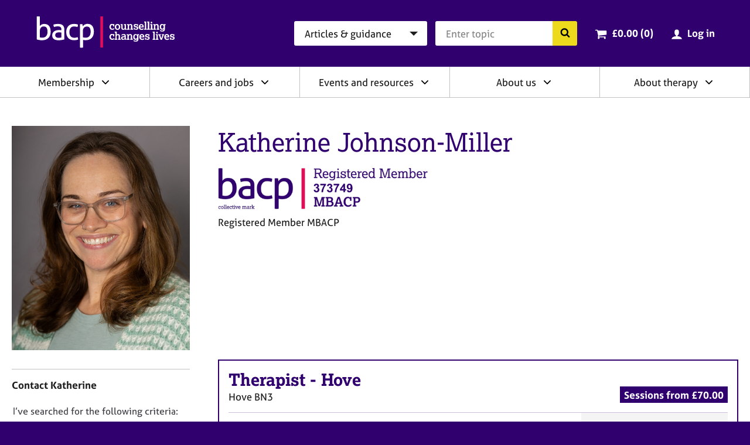

--- FILE ---
content_type: text/html; charset=utf-8
request_url: https://www.bacp.co.uk/profile/d2934d0a-5290-e711-80e8-3863bb349ac0
body_size: 13348
content:



<!doctype html>
<html lang="en-GB" dir="ltr" class="no-js">
<head>

        <!-- Google Tag Manager -->
        <script>
            (function (w, d, s, l, i) {
                w[l] = w[l] || []; w[l].push({
                    'gtm.start':
                    new Date().getTime(), event: 'gtm.js'
                }); var f = d.getElementsByTagName(s)[0],
                j = d.createElement(s), dl = l != 'dataLayer' ? '&l=' + l : ''; j.async = true; j.src =
                'https://www.googletagmanager.com/gtm.js?id=' + i + dl + '&gtm_auth=-IQs3ZTaZJ7RoDRoqQzczA&gtm_preview=env-2&gtm_cookies_win=x'; f.parentNode.insertBefore(j, f);
            })(window, document, 'script', 'dataLayer', 'GTM-NW9B5RH');</script>
        <!-- End Google Tag Manager   -->


    <meta charset="utf-8">
    <meta http-equiv="X-UA-Compatible" content="IE=edge">
    <meta name="viewport" content="width=device-width, initial-scale=1">
    <meta name="description" content="Registered Member MBACP offering support for Abuse, ADD / ADHD, AIDS/HIV, Anxiety, Autism spectrum, Bereavement, Cancer, Child related issues, Chronic fatigue syndrome / ME, Depression, Disability, Eating disorders, Health related issues, Identity issues, Infertility, LGBTQ+ counselling, Life coaching, Loss, Menopause, Men&#39;s issues, Mood disorder, Neurodiversity, Personal development, Post-traumatic stress, Pregnancy related issues, Redundancy, Relationships, Self esteem, Self-harm, Sex-related issues, Sexual identity, Sexuality, Spirituality, Stress, Trauma, Vegan allied, Women&#39;s issues, Work related issues">

    

    <link rel="canonical" href="https://www.bacp.co.uk/profile/d2934d0a-5290-e711-80e8-3863bb349ac0" />     <link rel="apple-touch-icon" sizes="180x180" href="/dst/images/favicon/apple-touch-icon.png">
    <link rel="icon" type="image/png" href="/dst/images/favicon/favicon-32x32.png" sizes="32x32">
    <link rel="icon" type="image/png" href="/dst/images/favicon/favicon-16x16.png" sizes="16x16">
    <link rel="manifest" href="/dst/images/favicon/manifest.json">
    <link rel="shortcut icon" href="/dst/images/favicon/favicon.ico">
    <meta name="msapplication-config" content="/dst/images/favicon/browserconfig.xml">
    <meta name="theme-color" content="#37246b">
    <link href="/dst/css/stylesheet.css" rel="stylesheet">
    <script>var h = document.querySelector('html'); h.classList.remove('no-js'); h.classList.add('js');</script>
    <script>
        var CONFIG = { ICON_SPRITE: '/dst/images/icons.svg' };
        window.slimmage = {
            verbose: false,
            tryWebP: false,
            maxWidth: 1600,
            widthStep: 160,
            jpegQuality: 90,
            jpegRetinaQuality: 80,
            webpTimeout: 0
        };
    </script>
    <script src="/dst/js/preload.js"></script>

    <title>Katherine Johnson-Miller | BACP</title>

    <script src="https://cdnjs.cloudflare.com/ajax/libs/jquery/3.5.1/jquery.min.js" integrity="sha512-bLT0Qm9VnAYZDflyKcBaQ2gg0hSYNQrJ8RilYldYQ1FxQYoCLtUjuuRuZo+fjqhx/qtq/1itJ0C2ejDxltZVFg==" crossorigin="anonymous"></script>
    <script src="https://cdnjs.cloudflare.com/ajax/libs/jquery-validate/1.19.0/jquery.validate.min.js"></script>
    <script src="https://cdnjs.cloudflare.com/ajax/libs/jquery-validation-unobtrusive/3.2.11/jquery.validate.unobtrusive.min.js"></script>
</head>
<body>

        <!-- Google Tag Manager (noscript)  -->
        <noscript>
            <iframe src="https://www.googletagmanager.com/ns.html?id=GTM-NW9B5RH&gtm_auth=-IQs3ZTaZJ7RoDRoqQzczA&gtm_preview=env-2&gtm_cookies_win=x"
                    height="0" width="0" style="display:none;visibility:hidden"></iframe>
        </noscript>
        <!-- End Google Tag Manager (noscript) -->



    <a class="skiplink" href="#content">Skip to page content</a>
    <a class="skiplink" href="#navigation">Skip to navigation</a>
    <div class="wrapper">
        
    <aside class="cookie-notification" id="bacpCookieNotification">
        <div class="cookie-notification__body">
            
        </div>
        <button type="button" class="cookie-notification__close" aria-label="Close notification" aria-controls="bacpCookieNotification">
            <svg focusable="false"><use xlink:href="#close"></use></svg>
        </button>
    </aside>

        <div id="divLayoutHeader">
            

<header class="header" role="banner" id="top">
    <div class="header__inner">
        
        <a href="/" aria-label="British Association for Counselling &amp; Psychotherapy">
            <svg focusable="false" class="logo logo--reversed header__branding"><use xlink:href="#logo"></use></svg>
            <span class="screenreader">British Association for Counselling &amp; Psychotherapy</span>
        </a>
        <div class="header__navigation">
            <a class="button button--primary button--small header__nav-toggle" href="#navigation">
                <svg focusable="false" class="header__nav-toggle-icon"><use xlink:href="#menu"></use></svg>
                Menu
            </a>
<form action="/search/RedirectToSearch" class="search-simple header__search" method="post" role="search">                <div class="search-simple__section">
                    <label class="screenreader" for="hsearchcat">Search category</label>
                    <select class="search-simple__category" id="hsearchcat" name="type">
                            <option value="Index">Articles &amp; guidance</option>
                            <option value="Events">Events</option>
                            <option value="Jobs">Jobs</option>
                            <option value="Courses">Courses</option>
                            <option value="Therapists">Therapists</option>
                            <option value="Register">BACP register</option>
                            <option value="TrainersAndSupervisors">Trainers &amp; supervisors</option>
                    </select>
                </div>
                <div class="search-simple__section">
                    <label class="screenreader" for="hsearchquery">Search query</label>
                    <input name="query" class="search-simple__query" type="text" id="hsearchquery">
                    <input type="hidden" name="geolocation" id="hsearchlocation" value="">
                    <button class="search-simple__submit" type="submit">
                        <svg focusable="false" class="search-simple__icon"><use xlink:href="#search"></use></svg>
                        <span class="screenreader">Search the BACP website</span>
                    </button>
                </div>
</form>                            <div class="cart-summary header__cart">
                    

    <svg class="cart-summary__icon" focusable="false">
        <use xlink:href="#cart"></use>
    </svg>
    <a class="cart-summary__link" href="/cart">
        <span class="screenreader">Cart total: </span>&pound;0.00 (0<span class="screenreader"> items</span>)
    </a>

                </div>
                <div class="profile-summary header__member">
                        <svg class="profile-summary__icon" focusable="false">
                            <use xlink:href="#user"></use>
                        </svg>
                        <a href="/ssologin?ReturnUrl=%2fprofile%2fd2934d0a-5290-e711-80e8-3863bb349ac0" class="profile-summary__link">Log in</a>
                </div>
        </div>
    </div>
</header>

            
<nav class="navigation" role="navigation" id="navigation">
    <div class="navigation__user-area">
        <a href="#0" class="button button--primary button--small navigation__nav-toggle">
            <svg focusable="false" class="navigation__nav-toggle-icon"><use xlink:href="#close"></use></svg>
            Close
        </a>
        <div class="navigation__user-area-inner">
                <div class="cart-summary navigation__cart">
                    

    <svg class="cart-summary__icon" focusable="false">
        <use xlink:href="#cart"></use>
    </svg>
    <a class="cart-summary__link" href="/cart">
        <span class="screenreader">Cart total: </span>&pound;0.00 (0<span class="screenreader"> items</span>)
    </a>

                </div>
                <div class="profile-summary navigation__member">
                        <svg class="profile-summary__icon" focusable="false">
                            <use xlink:href="#user"></use>
                        </svg>
                        <a href="/ssologin?ReturnUrl=%2fprofile%2fd2934d0a-5290-e711-80e8-3863bb349ac0" class="profile-summary__link">Log in</a>
                </div>
        </div>
    </div>

    
    




<ul class="navigation__menu">
    <li class="navigation__item navigation__item--has-children navigation__search">
        <div class="navigation__header">
            <button class="navigation__link" type="button" id="Navsearch">
                Search BACP
            </button>
            <button type="button" class="navigation__icon" aria-label="Expand/collapse Search" tabindex="0" aria-haspopup="true" aria-owns="Navsearch-children" aria-controls="Navsearch-children" aria-expanded="false">
                <svg focusable="false"><use xlink:href="#chevron-down"></use></svg>
            </button>
        </div>
        <div class="navigation__list" id="Navsearch-children" aria-labelledby="Navsearch">

<form action="/search/RedirectToSearch" class="search-simple navigation__search-form" method="post" role="search">                <div class="search-simple__section">
                    <label class="screenreader" for="nsearchcat">Search category</label>
                    <select class="search-simple__category" id="nsearchcat" name="type">
                            <option value="Index">Articles &amp; guidance</option>
                            <option value="Events">Events</option>
                            <option value="Jobs">Jobs</option>
                            <option value="Courses">Courses</option>
                            <option value="Therapists">Therapists</option>
                            <option value="Register">BACP register</option>
                            <option value="TrainersAndSupervisors">Trainers &amp; supervisors</option>
                    </select>
                </div>
                <div class="search-simple__section">
                    <label class="screenreader" for="nsearchquery">Search query</label>
                    <input class="search-simple__query" type="text" name="query" id="nsearchquery" placeholder="Search&hellip;">
                    <input type="hidden" name="geolocation" id="nsearchlocation" value="">
                    <button class="search-simple__submit" type="submit">
                        <svg focusable="false" class="search-simple__icon"><use xlink:href="#search"></use></svg>
                        <span class="screenreader">Search the BACP website</span>
                    </button>
                </div>
</form>        </div>
    </li>
        <li class="navigation__item  navigation__item--has-children ">
            <div class="navigation__header">
                        <a class="navigation__link" href="/membership/home/" id="Membership">
                            Membership
                        </a>
                                    <button type="button" class="navigation__icon" aria-label="Expand/collapse Membership" tabindex="0" aria-haspopup="true" aria-owns="Membership-children" aria-controls="Membership-children" aria-expanded="false">
                        <svg focusable="false"><use xlink:href="#chevron-down"></use></svg>
                    </button>
            </div>

                <ul class="navigation__list" role="group" id="Membership-children" aria-labelledby="Membership" aria-hidden="true">
                        <li class="navigation__item">
                                        <a class="navigation__link" href="/membership/home/">
                                            BACP membership
                                        </a>
                        </li>
                        <li class="navigation__item">
                                        <a class="navigation__link" href="/membership/student-membership/">
                                            Student membership
                                        </a>
                        </li>
                        <li class="navigation__item">
                                        <a class="navigation__link" href="/membership/individual-membership/">
                                            Individual membership
                                        </a>
                        </li>
                        <li class="navigation__item">
                                        <a class="navigation__link" href="/membership/registered-membership/">
                                            Registered membership
                                        </a>
                        </li>
                        <li class="navigation__item">
                                        <a class="navigation__link" href="/membership/accreditation/">
                                            Accreditation
                                        </a>
                        </li>
                        <li class="navigation__item">
                                        <a class="navigation__link" href="/membership/directories/">
                                            Join our therapist directory
                                        </a>
                        </li>
                        <li class="navigation__item">
                                        <a class="navigation__link" href="/membership/organisational-membership/">
                                            Organisations
                                        </a>
                        </li>
                        <li class="navigation__item">
                                        <a class="navigation__link" href="/bacp-divisions/">
                                            BACP divisions
                                        </a>
                        </li>
                        <li class="navigation__item">
                                        <a class="navigation__link" href="/membership/supervision/">
                                            Supervision
                                        </a>
                        </li>
                </ul>
        </li>
        <li class="navigation__item  navigation__item--has-children ">
            <div class="navigation__header">
                        <a class="navigation__link" href="/careers/careers-home/" id="Careersandjobs">
                            Careers and jobs
                        </a>
                                    <button type="button" class="navigation__icon" aria-label="Expand/collapse Careers and jobs" tabindex="0" aria-haspopup="true" aria-owns="Careersandjobs-children" aria-controls="Careersandjobs-children" aria-expanded="false">
                        <svg focusable="false"><use xlink:href="#chevron-down"></use></svg>
                    </button>
            </div>

                <ul class="navigation__list" role="group" id="Careersandjobs-children" aria-labelledby="Careersandjobs" aria-hidden="true">
                        <li class="navigation__item">
                                        <a class="navigation__link" href="/careers/careers-home/">
                                            Careers home
                                        </a>
                        </li>
                        <li class="navigation__item">
                                        <a class="navigation__link" href="/careers/careers-in-counselling/">
                                            Careers in counselling
                                        </a>
                        </li>
                        <li class="navigation__item">
                                        <a class="navigation__link" href="/careers/careers-in-counselling/training/">
                                            Training to be a counsellor
                                        </a>
                        </li>
                        <li class="navigation__item">
                                        <a class="navigation__link" href="/careers/find-jobs-and-placements/">
                                            Search for jobs and placements
                                        </a>
                        </li>
                        <li class="navigation__item">
                                        <a class="navigation__link" href="/careers/work-for-bacp/">
                                            Work for BACP
                                        </a>
                        </li>
                        <li class="navigation__item">
                                        <a class="navigation__link" href="/careers/work-with-bacp/">
                                            Work with BACP
                                        </a>
                        </li>
                        <li class="navigation__item">
                                        <a class="navigation__link" href="/about-us/advertise-to-bacp-members/jobs-board/">
                                            Advertise a vacancy
                                        </a>
                        </li>
                </ul>
        </li>
        <li class="navigation__item  navigation__item--has-children ">
            <div class="navigation__header">
                        <a class="navigation__link" href="/events-and-resources/home/" id="Eventsandresources">
                            Events and resources
                        </a>
                                    <button type="button" class="navigation__icon" aria-label="Expand/collapse Events and resources" tabindex="0" aria-haspopup="true" aria-owns="Eventsandresources-children" aria-controls="Eventsandresources-children" aria-expanded="false">
                        <svg focusable="false"><use xlink:href="#chevron-down"></use></svg>
                    </button>
            </div>

                <ul class="navigation__list" role="group" id="Eventsandresources-children" aria-labelledby="Eventsandresources" aria-hidden="true">
                        <li class="navigation__item">
                                        <a class="navigation__link" href="/events-and-resources/bacp-events/">
                                            BACP events
                                        </a>
                        </li>
                        <li class="navigation__item">
                                        <a class="navigation__link" href="/events-and-resources/ethics-and-standards/">
                                            Ethics and good practice
                                        </a>
                        </li>
                        <li class="navigation__item">
                                        <a class="navigation__link" href="/cpd-learning/cpd-hub/">
                                            CPD hub
                                        </a>
                        </li>
                        <li class="navigation__item">
                                        <a class="navigation__link" href="/cpd-learning/cpd-hubplus/">
                                            CPD hub+
                                        </a>
                        </li>
                        <li class="navigation__item">
                                        <a class="navigation__link" href="/events-and-resources/bacp-podcasts/">
                                            BACP podcasts
                                        </a>
                        </li>
                        <li class="navigation__item">
                                        <a class="navigation__link" href="/events-and-resources/bacp-events/communities-of-practice/">
                                            Communities of Practice
                                        </a>
                        </li>
                        <li class="navigation__item">
                                        <a class="navigation__link" href="/bacp-journals/">
                                            Journals
                                        </a>
                        </li>
                        <li class="navigation__item">
                                        <a class="navigation__link" href="/news/news-from-bacp/">
                                            News and blogs
                                        </a>
                        </li>
                        <li class="navigation__item">
                                        <a class="navigation__link" href="/events-and-resources/research/">
                                            Research resources
                                        </a>
                        </li>
                </ul>
        </li>
        <li class="navigation__item  navigation__item--has-children ">
            <div class="navigation__header">
                        <a class="navigation__link" href="/about-us/home/" id="Aboutus">
                            About us
                        </a>
                                    <button type="button" class="navigation__icon" aria-label="Expand/collapse About us" tabindex="0" aria-haspopup="true" aria-owns="Aboutus-children" aria-controls="Aboutus-children" aria-expanded="false">
                        <svg focusable="false"><use xlink:href="#chevron-down"></use></svg>
                    </button>
            </div>

                <ul class="navigation__list" role="group" id="Aboutus-children" aria-labelledby="Aboutus" aria-hidden="true">
                        <li class="navigation__item">
                                        <a class="navigation__link" href="/about-us/home/">
                                            About us
                                        </a>
                        </li>
                        <li class="navigation__item">
                                        <a class="navigation__link" href="/about-us/about-bacp/">
                                            About BACP
                                        </a>
                        </li>
                        <li class="navigation__item">
                                        <a class="navigation__link" href="/about-us/advancing-the-profession/">
                                            Advancing the profession
                                        </a>
                        </li>
                        <li class="navigation__item">
                                        <a class="navigation__link" href="/about-us/protecting-the-public/">
                                            Protecting the public
                                        </a>
                        </li>
                        <li class="navigation__item">
                                        <a class="navigation__link" href="/about-us/edi/">
                                            EDI
                                        </a>
                        </li>
                        <li class="navigation__item">
                                        <a class="navigation__link" href="/about-us/press-office/">
                                            Press office
                                        </a>
                        </li>
                        <li class="navigation__item">
                                        <a class="navigation__link" href="/about-us/advertise-to-bacp-members/">
                                            Advertise to BACP members
                                        </a>
                        </li>
                        <li class="navigation__item">
                                        <a class="navigation__link" href="/about-us/contact-us/">
                                            Contact us and FAQs
                                        </a>
                        </li>
                </ul>
        </li>
        <li class="navigation__item  navigation__item--has-children ">
            <div class="navigation__header">
                        <a class="navigation__link" href="/about-therapy/we-can-help/" id="Abouttherapy">
                            About therapy
                        </a>
                                    <button type="button" class="navigation__icon" aria-label="Expand/collapse About therapy" tabindex="0" aria-haspopup="true" aria-owns="Abouttherapy-children" aria-controls="Abouttherapy-children" aria-expanded="false">
                        <svg focusable="false"><use xlink:href="#chevron-down"></use></svg>
                    </button>
            </div>

                <ul class="navigation__list" role="group" id="Abouttherapy-children" aria-labelledby="Abouttherapy" aria-hidden="true">
                        <li class="navigation__item">
                                        <a class="navigation__link" href="/about-therapy/we-can-help/">
                                            We can help
                                        </a>
                        </li>
                        <li class="navigation__item">
                                        <a class="navigation__link" href="/about-therapy/what-therapy-can-help-with/">
                                            What therapy can help with
                                        </a>
                        </li>
                        <li class="navigation__item">
                                        <a class="navigation__link" href="/about-therapy/what-is-counselling/">
                                            What is counselling?
                                        </a>
                        </li>
                        <li class="navigation__item">
                                        <a class="navigation__link" href="/about-therapy/how-to-get-therapy/">
                                            How to get therapy
                                        </a>
                        </li>
                        <li class="navigation__item">
                                        <a class="navigation__link" href="/about-therapy/types-of-therapy/">
                                            Types of therapy
                                        </a>
                        </li>
                        <li class="navigation__item">
                                        <a class="navigation__link" href="/about-therapy/using-our-therapist-directory/">
                                            Therapist Directory
                                        </a>
                        </li>
                        <li class="navigation__item">
                                        <a class="navigation__link" href="/about-therapy/support-in-a-mental-health-crisis/">
                                            Support in a mental health crisis
                                        </a>
                        </li>
                        <li class="navigation__item">
                                        <a class="navigation__link" href="/about-therapy/get-help-for-someone-else/">
                                            Get help for someone else
                                        </a>
                        </li>
                        <li class="navigation__item">
                                        <a class="navigation__link" href="/about-therapy/get-help-with-counselling-concerns-service/">
                                            Get help with counselling concerns
                                        </a>
                        </li>
                </ul>
        </li>
</ul>

</nav>
        </div>
        <main class="main" id="content" role="main">
            
<style>
    .form__controls {
        display: block;
    }

    .error-message {
        display: none;
    }

    .text-danger, .form__controls .error {
        color: #b94a48;
        font-size: 1rem;
    }

        .text-danger:hover, .form__controls .error:hover {
            color: #953b39
        }

    /*.form-row-wrapper {
        background: #f4f4f4;
        padding: 20px;
        margin-top: 20px;
    }*/

    .form-row-wrapper .form__row:first-child {
        margin-top: 20px;
    }

    .form__label-text {
        font-size: 1rem;
        line-height: 1.5882;
    }
    .form__span-text {
        font-size: 0.9rem;
        line-height: 1.5882;
    }
    .select, .input {
        font-size: 1rem;
    }

    .status.status--error {
        margin-right: 0.5rem;
    }

    .form__label {
        display: inline;
    }

    .chk-border-none {
        position: relative;
        border: none;
        padding: 10px 0 10px 21px;
        font-size: 1rem;
        line-height: 1.5882;
    }

        .chk-border-none label.error {
            position: absolute;
            bottom: -13px;
        }

        .chk-border-none.checkbox--checked {
            background-color: #ffff;
        }
</style>

<div itemscope itemtype="http://schema.org/Person" class="template-directory">
    <header class="template-directory__header">

        <div class="media template-directory__image">
                <img itemprop="image" alt="Katherine Johnson-Miller" src="https://bacpweblive.blob.core.windows.net/profileimage/1f841cb1-b994-4be5-be4e-3c952315580e.jpg">
        </div>

        <div class="template-directory__info">
            <div class="template-directory__title">
                <h1 itemprop="name" class="template-directory__name">Katherine Johnson-Miller</h1>
            </div>
            <div class="template-directory__role">
                <img class="template-directory__logo" style="margin-right:25px;" alt="Registered Member MBACP" src="/members/editprofile/register-logo/d2934d0a-5290-e711-80e8-3863bb349ac0?registerNumber=373749&amp;grade=Registered&amp;height=100" />
            <br /> Registered Member MBACP
                    </div>
        </div>
    </header>
    <div class="template-directory__inner">
        <section class="template-directory__contact">
            <h2 class="screenreader">Contact information</h2>
            <dl class="template-directory__contact-info">

            </dl>
<form action="/profile" class="form template-directory__contact-form" id="contactfromsumbit-form" method="post"><input name="__RequestVerificationToken" type="hidden" value="4tz7RRKYqt2vnoqRDIL6JIydqjijKPvfX10NIAL_7qjRKFtuJpa2oXJ14l9h0Nzqe67myp3MqdDPlKdQoKsBCNijxeEIwIvFMrDMuJNPClE1" />                <h2 class="template-directory__contact-header">
                    Contact Katherine
                </h2>
<input id="formData_ContactId" name="formData.ContactId" type="hidden" value="d2934d0a-5290-e711-80e8-3863bb349ac0" /><input Id="ContactDirectoryListingId" id="formData_DirectoryListingId" name="formData.DirectoryListingId" type="hidden" value="b116e1c4-e081-416b-ba81-024048b9564d" /><input Id="CurrentPageUrl" id="formData_PageUrl" name="formData.PageUrl" type="hidden" value="" /><input id="formData_Location" name="formData.Location" type="hidden" value="Hove" /><input id="formData_PostCode" name="formData.PostCode" type="hidden" value="BN3 2FL" />                <div class="form__row screenreader">
                    <div class="form__label">
                        <label class="form__label-text" for="formData_HoneyPot">Do not fill out this field</label>
                    </div>
                    <div class="form__controls">
                        <input class="input" id="formData_HoneyPot" name="PostCode" tabindex="-1" type="text" value="" />
                    </div>
                </div>
                <div class="form__row form-row-wrapper">
                    <div class="form__label">
                        <label class="form__label-text " for="formData_SearchData">I’ve searched for the following criteria:</label>
                    </div>
                    <div class="form__controls">
                        <ul>
                        </ul>
                    </div>
                </div>
                <div class="form__row form-row-wrapper">
                    <div class="form__label">
                        <label class="form__label-text">Please enter any further information regarding your enquiry, (up to 300 characters).</label>
                    </div>
                    <div class="form__controls">
                        <textarea class="input input--textarea" id="formData_ExtraSearchData" maxlength="300" name="formData.ExtraSearchData"></textarea>
                        
                    </div>
                </div>
                <div class="form__row error-message">
                    <div class="form__label">
                        <label class="text-danger">Please ensure you have included at least one reason in the above boxes to enable your message to send</label>
                    </div>
                </div>
                <div class="form-row-wrapper">
                    <div class="form__row">
                        <div class="form__label">
                            <label class="form__label-text" for="formData_Name">Name</label>
                            <label style="color:red; font-weight:normal;"> ✷</label>
                        </div>
                        <div class="form__controls">
                            <input aria-required="true" class="input" id="formData_Name" maxlength="50" name="formData.Name" placeholder="Your name" required="required" type="text" value="" />
                            
                        </div>
                    </div>
                    <div class="form__row">
                        <div class="form__label">
                            <label class="form__label-text" for="formData_EmailAddress">Email</label>
                            <label style="color:red; font-weight:normal;"> ✷</label>
                        </div>
                        <div class="form__controls">
                            <input aria-required="true" class="input" id="formData_EmailAddress" maxlength="254" name="formData.EmailAddress" placeholder="Your email address" required="required" type="email" value="" />
                            
                        </div>
                    </div>
                    <div class="form__row">
                        <div class="form__label">
                            <label class="form__label-text" for="formData_TelephoneNumber">Phone number</label>
                        </div>
                        <div class="form__controls">
                            <input class="input" id="formData_TelephoneNumber" name="formData.TelephoneNumber" placeholder="Your phone number" type="tel" value="" />
                        </div>
                    </div>
                    
                    <div class="form__row contactmediv" hidden>
                        <div class="form__label">
                            <label class="form__label-text" for="formData_ContactMe">Preferred phone contact options..</label>
                            <div>
                                <span class="form__span-text"></span>
                            </div>
                        </div>
                        <div class="form__controls">
                            <select class="select" id="formData_ContactMe" name="formData.ContactMe" required="required"><option value="">Please select</option>
<option value="Phone only">Phone only</option>
<option value="Text only">Text only</option>
<option value="Text or Phone">Text or Phone</option>
<option value="Phone (Do not leave a voicemail)">Phone (Do not leave a voicemail)</option>
<option value="Text or Phone (Do not leave a voicemail)">Text or Phone (Do not leave a voicemail)</option>
</select>
                            
                        </div>
                    </div>
                </div>
                <div class="form__row">
                    <div class="form__controls">
                        <label class="chk-border-none checkbox">
                            <input class="legal-agreement__checkbox" id="formData_PrivacyNotice" name="formData.PrivacyNotice" required="required" type="checkbox" value="true" /><input name="formData.PrivacyNotice" type="hidden" value="false" />
                            By ticking this box, you consent to this information being passed securely to your chosen therapist. For details of how your data will be processed, see <a href=/privacy-notice/#directory title=Privacy Notice target=_blank>Therapist Directory</a> on the BACP privacy notice *
                        </label>
                    </div>
                </div>
                <div class="form__row">
                    <div class="form__controls">
                        <div class="g-recaptcha"
                             data-sitekey="6LdrcJ0UAAAAACJz3AGO_tTQJJ_jMyM0FbJpCzAq"
                             data-callback="reCaptchaResponse">
                        </div>
                        <input Id="RecaptchaToken" id="formData_RecaptchaToken" name="formData.RecaptchaToken" type="hidden" value="" />
                    </div>
                </div>
                <div class="content">
                    <span>
                        <br />
                        <p>The information outlined in this listing is not to be used for advertising or marketing purposes.</p>
                    </span>
                </div>
                <div class="form__row form__row--final">
                    <div class="form__controls">
                        <button type="submit" class="button button--secondary" id="contactformsumbit">
                            Send message
                        </button>
                    </div>
                </div>
</form>        </section>
        <div class="template-directory__body">
            <div class="tabs">
                            <section class="tabs__panel directory-section" data-tab-panel="Therapist - Hove" data-id="b116e1c4-e081-416b-ba81-024048b9564d" data-location="Hove" data-postcode="BN3 2FL">
                                <header class="directory-section__header">
                                    <div>
                                                <h2 class="directory-section__title"><span itemprop="jobTitle">Therapist</span> - <span itemprop="address" itemscope itemtype="http://schema.org/PostalAddress"><span itemprop="addressLocality">Hove</span></span></h2>
                                                <div class="directory-section__address"><span itemprop="address" itemscope itemtype="http://schema.org/PostalAddress"><span itemprop="streetAddress">Hove</span> <span itemprop="postalCode">BN3</span></span></div>
                                    </div>
                                    <div class="directory-section__price">
                                                <div>Sessions from &#163;70.00</div>
                                    </div>
                                </header>
                                <div class="directory-section__body">
<div class="directory-section__features">
    <h3 class="screenreader">Features</h3>
    <ul class="directory-features">
                
    </ul>
</div>
<div class="content">
        <h3>Availability</h3>
        <span>
            <p>***Please note I am not taking on new clients***</p><p>Thursdays face-face in Hove<br></p><p>Friday afternoons &amp; evenings face-face in Hove</p><p><br></p>
        </span>
            <h3>About me and my therapy practice</h3>
        <span itemprop="disambiguatingDescription">
            <p>I am a Transpersonal Integrative Psychotherapist providing counselling and psychotherapy to adults, adolescents and children online and in Hove, East Sussex</p><p>I have extensive experience working with chronic illness and disability, relationship and sex issues, life transitions, abuse and trauma.</p><p>Taking the step to seek professional support can be a scary experience, with increased feelings of anxiety, delving into the unknown and trying to put your trust in an 'other'. I aim to create a safe space where you feel able to express yourself and be heard, where you can work through whatever has brought you to consider therapy and feel empowered to make changes and reconnect to you.<br></p><p>I use a variety of modalities tailored to each individual client and am particularly attuned to psychodynamic theories, unconscious forms of communication and working creatively with art, sand tray, visualisations, dreams, meditation, voice, breath, and body work.</p><p>It is often difficult to talk about the challenges you are going through, especially for children and young people. Creative work can facilitate this challenge and open up a different perspective for expressing and processing trauma and pain.</p><p>As a transpersonal integrative psychotherapist, I believe the relationship between client and therapist is the foundation of the explorative journey. The transpersonal approach connects spirit, body, and mind. It looks not only at the pre-personal that affects your personal day-to-day existence, but also at the transpersonal and your connection with your soul.</p><p>Fees are on a sliding scale of £70-£90 per session</p>
        </span>
            <h3>Practice description</h3>
        <span>
            <p>I have a therapy dog called Mabel, who is often in my sessions. Mabel is a 10 year old Cavalier King Charles Spaniel rescue dog. She is an emotionally attuned, affectionate dog who will happily receive attention or quietly lay on the floor during session. For more information about having Mabel in sessions please contact me.</p><p>I offer both long and short term services and your needs can be discussed at your initial appointment.</p>
        </span>
            <h3>My first session</h3>
        <span>
            <p>I offer a free initial 30 minute telephone call where we can briefly discuss your needs and if suitable schedule a first appointment.&nbsp;</p><p>At the first appointment I will ask a variety of questions to get an overview of you and what you would like support with.</p><p>I will explain a little more about the way that I work and if we choose to continue we can work on a time-limited or open- ended contract.</p><p>The first session is about us getting to know one another and seeing if I am the right fit for you. If we decide not to proceed I will aim to refer you to other therapists who may be a better fit.</p>
        </span>
            <h3>What I can help with</h3>
        <p>Abuse, ADD / ADHD, AIDS/HIV, Anxiety, Autism spectrum, Bereavement, Cancer, Child related issues, Chronic fatigue syndrome / ME, Depression, Disability, Eating disorders, Health related issues, Identity issues, Infertility, LGBTQ+ counselling, Life coaching, Loss, Menopause, Men&#39;s issues, Mood disorder, Neurodiversity, Personal development, Post-traumatic stress, Pregnancy related issues, Redundancy, Relationships, Self esteem, Self-harm, Sex-related issues, Sexual identity, Sexuality, Spirituality, Stress, Trauma, Vegan allied, Women&#39;s issues, Work related issues</p>
    
            <h3>Types of therapy</h3>
            <p>Animal assisted therapy, Brief therapy, CBT, Creative therapy, Existential, Gestalt, Humanistic, Integrative, Jungian, Person centred, Phenomenological, Play therapy, Psychodynamic, Relational, Transpersonal</p>
            <h3>Clients I work with</h3>
            <p>Adults, Children, Families, Groups, Older adults, Trainees, Young people</p>
            <h3>How I deliver therapy</h3>
            <p>Long term sessions, Long-term face-to-face work, Online therapy, Short term sessions, Short-term face-to-face work, Time-limited</p>
</div>                                    <div class="content">
                                    </div>
                                </div>
                            </section>

            </div>
        </div>
    </div>
</div>


        </main>
        <div id="divLayoutFooter">
            

<footer class="footer" role="contentinfo" id="bottom">
    

<div class="footer__inner">
    <ul class="footer-navigation footer__navigation">
            <li class="footer-navigation__item">
                <a class="footer-navigation__link" href="/membership/home/">Membership</a>
            </li>
            <li class="footer-navigation__item">
                <a class="footer-navigation__link" href="/careers/careers-home/">Careers and jobs</a>
            </li>
            <li class="footer-navigation__item">
                <a class="footer-navigation__link" href="/events-and-resources/home/">Events and resources</a>
            </li>
            <li class="footer-navigation__item">
                <a class="footer-navigation__link" href="/about-us/home/">About us</a>
            </li>
            <li class="footer-navigation__item">
                <a class="footer-navigation__link" href="/about-therapy/we-can-help/">About therapy</a>
            </li>
    </ul>
        <ul class="footer-legal footer__legal">
                <li class="footer-legal__item">
                    <a class="footer-legal__link" href="/terms-and-conditions/">Terms &amp; conditions</a>
                </li>
                            <li class="footer-legal__item">
                    <a class="footer-legal__link" href="/privacy-notice/">Privacy notice</a>
                </li>
                            <li class="footer-legal__item">
                    <a class="footer-legal__link" href="/notices/accessibility/">Accessibility</a>
                </li>
                            <li class="footer-legal__item">
                    <a class="footer-legal__link" href="/notices/cookies/">Cookies</a>
                </li>
                            <li class="footer-legal__item">
                    <a class="footer-legal__link" href="/about-us/contact-us/">Contact us</a>
                </li>
        </ul>
    <div class="footer__secondary">
        <div class="footer__boilerplate">
            <small>
                <strong>&copy; Copyright 2026 BACP. All rights reserved.</strong><br>BACP is a company limited by guarantee registered in England and Wales (company number 02175320)<br />Registered address: BACP House, 15 St John’s Business Park, Lutterworth, Leicestershire LE17 4HB<br />BACP also incorporates BACP Enterprises Ltd (company number 01064190)<br />BACP is a registered charity (number 298361)<br />BACP and the BACP logo are registered trade marks of BACP
            </small>
            <img class="footer__boilerplate-image" alt="Professional Standards Authority Accredited Register" src="/dst/images/psa-logo-bacp.png">
            <img class="footer__boilerplate-image" alt="Cyber Essentials Plus" src="/dst/images/cyber-essentials-resized.png">
            <img class="footer__boilerplate-image" alt="Disability Confident Committed" src="/dst/images/disability-confident-resized.png">
        </div>
        <svg class="logo logo--reversed footer__logo"><use xlink:href="#logo"></use></svg>
    </div>
</div>
</footer>
<footer class="footer-print printonly">
    <img src="https://chart.googleapis.com/chart?cht=qr&chs=150x150&chl=https://www.bacp.co.uk/profile/d2934d0a-5290-e711-80e8-3863bb349ac0&choe=UTF-8" alt="QR code" />
    <div>
        <p>This page was printed from <strong>https://www.bacp.co.uk/profile/d2934d0a-5290-e711-80e8-3863bb349ac0</strong></p>
        <p>
            &copy; Copyright 2026 BACP. All rights reserved.<br />BACP is a company limited by guarantee registered in England and Wales (company number 02175320)<br />Registered address: BACP House, 15 St John’s Business Park, Lutterworth, Leicestershire LE17 4HB<br />BACP also incorporates BACP Enterprises Ltd (company number 01064190)<br />BACP is a registered charity (number 298361)<br />BACP and the BACP logo are registered trade marks of BACP
        </p>
    </div>
</footer>

<script type="text/javascript">
    window._mfq = window._mfq || [];
    (function () {
        var mf = document.createElement("script");
        mf.type = "text/javascript"; mf.defer = true;
        mf.src = "//cdn.mouseflow.com/projects/767e4b4f-cf9a-4130-9915-3fedf8a86fc7.js";
        document.getElementsByTagName("head")[0].appendChild(mf);
    })();
</script>
        </div>
    </div>
    <a class="skiplink" href="#top">Skip to top of page</a>
    <script src="/dst/js/vendor.js"></script>
    <script src="/dst/js/scripts.js?v=2"></script>
    <script src="https://use.typekit.net/lxu7vmm.js"></script>
    <script src="https://cdnjs.cloudflare.com/ajax/libs/select2/4.0.5/js/select2.min.js"></script>
    <script>try { Typekit.load({ async: true }); } catch (e) { }</script>
    
    <script>
        $(document).ready(function () {
            new App.UI.Tabs($('.tabs'), {
                panelSelector: '.tabs__panel'
            });
            $("#contactformsumbit").on("click", function (e) {
                $("#CurrentPageUrl").val(window.location.href);
                var selectedListing = $("section.directory-section").not(":hidden");
                if (selectedListing.length == 1) {
                    $("#ContactDirectoryListingId").val(selectedListing.data("id"));
                    $("#formData_Location").val(selectedListing.data("location"));
                    $("#formData_PostCode").val(selectedListing.data("postcode"));
                }

                var isSearchData = false;
                $('.SearchData').each(function () {
                    if (this.checked == true) {
                        isSearchData = true;
                    }
                });
                // search data validation to check
                var inputValue = $.trim($('#formData_ExtraSearchData').val());
                if (isSearchData == false && inputValue == '') {
                    $(".error-message").show();
                    $('#formData_ExtraSearchData').focus();
                    return false;
                }
                var contactingMe = $("#formData_ContactMe");
                // phone number validation to check
                if ($("#formData_TelephoneNumber").val() != '') {
                    contactingMe.attr('required', 'required');
                }
                else {
                    contactingMe.removeAttr('required')
                }
                if ($("#contactfromsumbit-form").valid())
                    $("#contactfromsumbit-form").submit();
            })
            contactFormSubmitButton.disabled = true;
        });

        var contactFormSubmitButton = document.getElementById("contactformsumbit");

        function reCaptchaResponse(token) {
            $('#RecaptchaToken').val(token);
            contactFormSubmitButton.disabled = false;
        }
        $("#formData_TelephoneNumber").on("change", function (e) {
            var data = $("#formData_TelephoneNumber").val();
            if (data == null || data == undefined || data=="") {
                $(".contactmediv").attr("hidden", true);
            }
            else {
                $(".contactmediv").attr("hidden", false);
            }
        });
    </script>
    <script src="https://www.google.com/recaptcha/api.js" async defer></script>



    <script>

        $(document).ready(function () {
            App.Helpers.AjaxVerificationToken = 'zAsDSmoxXeiZTKshcyn4YC5GIsbgUFiytrvtvmhV46DxQP5obWAoUYB7mn7GgpMlTMFZ4aBIzbrnb3utn9YLlUTjioaLvb_HWfTWoVxi_JA1:APicAMdWmLISI0jQeIhYyV_JG36_UhvWwpfYKDxZVLDHYzuTUbMSisQqJdNwigBgZXxdqFnz7v7ZD1hr2v_KJx-Nkl4KFQUiuZEsZnWicPg1';

        })

    </script>

    

</body>
</html>

--- FILE ---
content_type: text/html; charset=utf-8
request_url: https://www.google.com/recaptcha/api2/anchor?ar=1&k=6LdrcJ0UAAAAACJz3AGO_tTQJJ_jMyM0FbJpCzAq&co=aHR0cHM6Ly93d3cuYmFjcC5jby51azo0NDM.&hl=en&v=PoyoqOPhxBO7pBk68S4YbpHZ&size=normal&anchor-ms=20000&execute-ms=30000&cb=i7ehupvzlani
body_size: 49498
content:
<!DOCTYPE HTML><html dir="ltr" lang="en"><head><meta http-equiv="Content-Type" content="text/html; charset=UTF-8">
<meta http-equiv="X-UA-Compatible" content="IE=edge">
<title>reCAPTCHA</title>
<style type="text/css">
/* cyrillic-ext */
@font-face {
  font-family: 'Roboto';
  font-style: normal;
  font-weight: 400;
  font-stretch: 100%;
  src: url(//fonts.gstatic.com/s/roboto/v48/KFO7CnqEu92Fr1ME7kSn66aGLdTylUAMa3GUBHMdazTgWw.woff2) format('woff2');
  unicode-range: U+0460-052F, U+1C80-1C8A, U+20B4, U+2DE0-2DFF, U+A640-A69F, U+FE2E-FE2F;
}
/* cyrillic */
@font-face {
  font-family: 'Roboto';
  font-style: normal;
  font-weight: 400;
  font-stretch: 100%;
  src: url(//fonts.gstatic.com/s/roboto/v48/KFO7CnqEu92Fr1ME7kSn66aGLdTylUAMa3iUBHMdazTgWw.woff2) format('woff2');
  unicode-range: U+0301, U+0400-045F, U+0490-0491, U+04B0-04B1, U+2116;
}
/* greek-ext */
@font-face {
  font-family: 'Roboto';
  font-style: normal;
  font-weight: 400;
  font-stretch: 100%;
  src: url(//fonts.gstatic.com/s/roboto/v48/KFO7CnqEu92Fr1ME7kSn66aGLdTylUAMa3CUBHMdazTgWw.woff2) format('woff2');
  unicode-range: U+1F00-1FFF;
}
/* greek */
@font-face {
  font-family: 'Roboto';
  font-style: normal;
  font-weight: 400;
  font-stretch: 100%;
  src: url(//fonts.gstatic.com/s/roboto/v48/KFO7CnqEu92Fr1ME7kSn66aGLdTylUAMa3-UBHMdazTgWw.woff2) format('woff2');
  unicode-range: U+0370-0377, U+037A-037F, U+0384-038A, U+038C, U+038E-03A1, U+03A3-03FF;
}
/* math */
@font-face {
  font-family: 'Roboto';
  font-style: normal;
  font-weight: 400;
  font-stretch: 100%;
  src: url(//fonts.gstatic.com/s/roboto/v48/KFO7CnqEu92Fr1ME7kSn66aGLdTylUAMawCUBHMdazTgWw.woff2) format('woff2');
  unicode-range: U+0302-0303, U+0305, U+0307-0308, U+0310, U+0312, U+0315, U+031A, U+0326-0327, U+032C, U+032F-0330, U+0332-0333, U+0338, U+033A, U+0346, U+034D, U+0391-03A1, U+03A3-03A9, U+03B1-03C9, U+03D1, U+03D5-03D6, U+03F0-03F1, U+03F4-03F5, U+2016-2017, U+2034-2038, U+203C, U+2040, U+2043, U+2047, U+2050, U+2057, U+205F, U+2070-2071, U+2074-208E, U+2090-209C, U+20D0-20DC, U+20E1, U+20E5-20EF, U+2100-2112, U+2114-2115, U+2117-2121, U+2123-214F, U+2190, U+2192, U+2194-21AE, U+21B0-21E5, U+21F1-21F2, U+21F4-2211, U+2213-2214, U+2216-22FF, U+2308-230B, U+2310, U+2319, U+231C-2321, U+2336-237A, U+237C, U+2395, U+239B-23B7, U+23D0, U+23DC-23E1, U+2474-2475, U+25AF, U+25B3, U+25B7, U+25BD, U+25C1, U+25CA, U+25CC, U+25FB, U+266D-266F, U+27C0-27FF, U+2900-2AFF, U+2B0E-2B11, U+2B30-2B4C, U+2BFE, U+3030, U+FF5B, U+FF5D, U+1D400-1D7FF, U+1EE00-1EEFF;
}
/* symbols */
@font-face {
  font-family: 'Roboto';
  font-style: normal;
  font-weight: 400;
  font-stretch: 100%;
  src: url(//fonts.gstatic.com/s/roboto/v48/KFO7CnqEu92Fr1ME7kSn66aGLdTylUAMaxKUBHMdazTgWw.woff2) format('woff2');
  unicode-range: U+0001-000C, U+000E-001F, U+007F-009F, U+20DD-20E0, U+20E2-20E4, U+2150-218F, U+2190, U+2192, U+2194-2199, U+21AF, U+21E6-21F0, U+21F3, U+2218-2219, U+2299, U+22C4-22C6, U+2300-243F, U+2440-244A, U+2460-24FF, U+25A0-27BF, U+2800-28FF, U+2921-2922, U+2981, U+29BF, U+29EB, U+2B00-2BFF, U+4DC0-4DFF, U+FFF9-FFFB, U+10140-1018E, U+10190-1019C, U+101A0, U+101D0-101FD, U+102E0-102FB, U+10E60-10E7E, U+1D2C0-1D2D3, U+1D2E0-1D37F, U+1F000-1F0FF, U+1F100-1F1AD, U+1F1E6-1F1FF, U+1F30D-1F30F, U+1F315, U+1F31C, U+1F31E, U+1F320-1F32C, U+1F336, U+1F378, U+1F37D, U+1F382, U+1F393-1F39F, U+1F3A7-1F3A8, U+1F3AC-1F3AF, U+1F3C2, U+1F3C4-1F3C6, U+1F3CA-1F3CE, U+1F3D4-1F3E0, U+1F3ED, U+1F3F1-1F3F3, U+1F3F5-1F3F7, U+1F408, U+1F415, U+1F41F, U+1F426, U+1F43F, U+1F441-1F442, U+1F444, U+1F446-1F449, U+1F44C-1F44E, U+1F453, U+1F46A, U+1F47D, U+1F4A3, U+1F4B0, U+1F4B3, U+1F4B9, U+1F4BB, U+1F4BF, U+1F4C8-1F4CB, U+1F4D6, U+1F4DA, U+1F4DF, U+1F4E3-1F4E6, U+1F4EA-1F4ED, U+1F4F7, U+1F4F9-1F4FB, U+1F4FD-1F4FE, U+1F503, U+1F507-1F50B, U+1F50D, U+1F512-1F513, U+1F53E-1F54A, U+1F54F-1F5FA, U+1F610, U+1F650-1F67F, U+1F687, U+1F68D, U+1F691, U+1F694, U+1F698, U+1F6AD, U+1F6B2, U+1F6B9-1F6BA, U+1F6BC, U+1F6C6-1F6CF, U+1F6D3-1F6D7, U+1F6E0-1F6EA, U+1F6F0-1F6F3, U+1F6F7-1F6FC, U+1F700-1F7FF, U+1F800-1F80B, U+1F810-1F847, U+1F850-1F859, U+1F860-1F887, U+1F890-1F8AD, U+1F8B0-1F8BB, U+1F8C0-1F8C1, U+1F900-1F90B, U+1F93B, U+1F946, U+1F984, U+1F996, U+1F9E9, U+1FA00-1FA6F, U+1FA70-1FA7C, U+1FA80-1FA89, U+1FA8F-1FAC6, U+1FACE-1FADC, U+1FADF-1FAE9, U+1FAF0-1FAF8, U+1FB00-1FBFF;
}
/* vietnamese */
@font-face {
  font-family: 'Roboto';
  font-style: normal;
  font-weight: 400;
  font-stretch: 100%;
  src: url(//fonts.gstatic.com/s/roboto/v48/KFO7CnqEu92Fr1ME7kSn66aGLdTylUAMa3OUBHMdazTgWw.woff2) format('woff2');
  unicode-range: U+0102-0103, U+0110-0111, U+0128-0129, U+0168-0169, U+01A0-01A1, U+01AF-01B0, U+0300-0301, U+0303-0304, U+0308-0309, U+0323, U+0329, U+1EA0-1EF9, U+20AB;
}
/* latin-ext */
@font-face {
  font-family: 'Roboto';
  font-style: normal;
  font-weight: 400;
  font-stretch: 100%;
  src: url(//fonts.gstatic.com/s/roboto/v48/KFO7CnqEu92Fr1ME7kSn66aGLdTylUAMa3KUBHMdazTgWw.woff2) format('woff2');
  unicode-range: U+0100-02BA, U+02BD-02C5, U+02C7-02CC, U+02CE-02D7, U+02DD-02FF, U+0304, U+0308, U+0329, U+1D00-1DBF, U+1E00-1E9F, U+1EF2-1EFF, U+2020, U+20A0-20AB, U+20AD-20C0, U+2113, U+2C60-2C7F, U+A720-A7FF;
}
/* latin */
@font-face {
  font-family: 'Roboto';
  font-style: normal;
  font-weight: 400;
  font-stretch: 100%;
  src: url(//fonts.gstatic.com/s/roboto/v48/KFO7CnqEu92Fr1ME7kSn66aGLdTylUAMa3yUBHMdazQ.woff2) format('woff2');
  unicode-range: U+0000-00FF, U+0131, U+0152-0153, U+02BB-02BC, U+02C6, U+02DA, U+02DC, U+0304, U+0308, U+0329, U+2000-206F, U+20AC, U+2122, U+2191, U+2193, U+2212, U+2215, U+FEFF, U+FFFD;
}
/* cyrillic-ext */
@font-face {
  font-family: 'Roboto';
  font-style: normal;
  font-weight: 500;
  font-stretch: 100%;
  src: url(//fonts.gstatic.com/s/roboto/v48/KFO7CnqEu92Fr1ME7kSn66aGLdTylUAMa3GUBHMdazTgWw.woff2) format('woff2');
  unicode-range: U+0460-052F, U+1C80-1C8A, U+20B4, U+2DE0-2DFF, U+A640-A69F, U+FE2E-FE2F;
}
/* cyrillic */
@font-face {
  font-family: 'Roboto';
  font-style: normal;
  font-weight: 500;
  font-stretch: 100%;
  src: url(//fonts.gstatic.com/s/roboto/v48/KFO7CnqEu92Fr1ME7kSn66aGLdTylUAMa3iUBHMdazTgWw.woff2) format('woff2');
  unicode-range: U+0301, U+0400-045F, U+0490-0491, U+04B0-04B1, U+2116;
}
/* greek-ext */
@font-face {
  font-family: 'Roboto';
  font-style: normal;
  font-weight: 500;
  font-stretch: 100%;
  src: url(//fonts.gstatic.com/s/roboto/v48/KFO7CnqEu92Fr1ME7kSn66aGLdTylUAMa3CUBHMdazTgWw.woff2) format('woff2');
  unicode-range: U+1F00-1FFF;
}
/* greek */
@font-face {
  font-family: 'Roboto';
  font-style: normal;
  font-weight: 500;
  font-stretch: 100%;
  src: url(//fonts.gstatic.com/s/roboto/v48/KFO7CnqEu92Fr1ME7kSn66aGLdTylUAMa3-UBHMdazTgWw.woff2) format('woff2');
  unicode-range: U+0370-0377, U+037A-037F, U+0384-038A, U+038C, U+038E-03A1, U+03A3-03FF;
}
/* math */
@font-face {
  font-family: 'Roboto';
  font-style: normal;
  font-weight: 500;
  font-stretch: 100%;
  src: url(//fonts.gstatic.com/s/roboto/v48/KFO7CnqEu92Fr1ME7kSn66aGLdTylUAMawCUBHMdazTgWw.woff2) format('woff2');
  unicode-range: U+0302-0303, U+0305, U+0307-0308, U+0310, U+0312, U+0315, U+031A, U+0326-0327, U+032C, U+032F-0330, U+0332-0333, U+0338, U+033A, U+0346, U+034D, U+0391-03A1, U+03A3-03A9, U+03B1-03C9, U+03D1, U+03D5-03D6, U+03F0-03F1, U+03F4-03F5, U+2016-2017, U+2034-2038, U+203C, U+2040, U+2043, U+2047, U+2050, U+2057, U+205F, U+2070-2071, U+2074-208E, U+2090-209C, U+20D0-20DC, U+20E1, U+20E5-20EF, U+2100-2112, U+2114-2115, U+2117-2121, U+2123-214F, U+2190, U+2192, U+2194-21AE, U+21B0-21E5, U+21F1-21F2, U+21F4-2211, U+2213-2214, U+2216-22FF, U+2308-230B, U+2310, U+2319, U+231C-2321, U+2336-237A, U+237C, U+2395, U+239B-23B7, U+23D0, U+23DC-23E1, U+2474-2475, U+25AF, U+25B3, U+25B7, U+25BD, U+25C1, U+25CA, U+25CC, U+25FB, U+266D-266F, U+27C0-27FF, U+2900-2AFF, U+2B0E-2B11, U+2B30-2B4C, U+2BFE, U+3030, U+FF5B, U+FF5D, U+1D400-1D7FF, U+1EE00-1EEFF;
}
/* symbols */
@font-face {
  font-family: 'Roboto';
  font-style: normal;
  font-weight: 500;
  font-stretch: 100%;
  src: url(//fonts.gstatic.com/s/roboto/v48/KFO7CnqEu92Fr1ME7kSn66aGLdTylUAMaxKUBHMdazTgWw.woff2) format('woff2');
  unicode-range: U+0001-000C, U+000E-001F, U+007F-009F, U+20DD-20E0, U+20E2-20E4, U+2150-218F, U+2190, U+2192, U+2194-2199, U+21AF, U+21E6-21F0, U+21F3, U+2218-2219, U+2299, U+22C4-22C6, U+2300-243F, U+2440-244A, U+2460-24FF, U+25A0-27BF, U+2800-28FF, U+2921-2922, U+2981, U+29BF, U+29EB, U+2B00-2BFF, U+4DC0-4DFF, U+FFF9-FFFB, U+10140-1018E, U+10190-1019C, U+101A0, U+101D0-101FD, U+102E0-102FB, U+10E60-10E7E, U+1D2C0-1D2D3, U+1D2E0-1D37F, U+1F000-1F0FF, U+1F100-1F1AD, U+1F1E6-1F1FF, U+1F30D-1F30F, U+1F315, U+1F31C, U+1F31E, U+1F320-1F32C, U+1F336, U+1F378, U+1F37D, U+1F382, U+1F393-1F39F, U+1F3A7-1F3A8, U+1F3AC-1F3AF, U+1F3C2, U+1F3C4-1F3C6, U+1F3CA-1F3CE, U+1F3D4-1F3E0, U+1F3ED, U+1F3F1-1F3F3, U+1F3F5-1F3F7, U+1F408, U+1F415, U+1F41F, U+1F426, U+1F43F, U+1F441-1F442, U+1F444, U+1F446-1F449, U+1F44C-1F44E, U+1F453, U+1F46A, U+1F47D, U+1F4A3, U+1F4B0, U+1F4B3, U+1F4B9, U+1F4BB, U+1F4BF, U+1F4C8-1F4CB, U+1F4D6, U+1F4DA, U+1F4DF, U+1F4E3-1F4E6, U+1F4EA-1F4ED, U+1F4F7, U+1F4F9-1F4FB, U+1F4FD-1F4FE, U+1F503, U+1F507-1F50B, U+1F50D, U+1F512-1F513, U+1F53E-1F54A, U+1F54F-1F5FA, U+1F610, U+1F650-1F67F, U+1F687, U+1F68D, U+1F691, U+1F694, U+1F698, U+1F6AD, U+1F6B2, U+1F6B9-1F6BA, U+1F6BC, U+1F6C6-1F6CF, U+1F6D3-1F6D7, U+1F6E0-1F6EA, U+1F6F0-1F6F3, U+1F6F7-1F6FC, U+1F700-1F7FF, U+1F800-1F80B, U+1F810-1F847, U+1F850-1F859, U+1F860-1F887, U+1F890-1F8AD, U+1F8B0-1F8BB, U+1F8C0-1F8C1, U+1F900-1F90B, U+1F93B, U+1F946, U+1F984, U+1F996, U+1F9E9, U+1FA00-1FA6F, U+1FA70-1FA7C, U+1FA80-1FA89, U+1FA8F-1FAC6, U+1FACE-1FADC, U+1FADF-1FAE9, U+1FAF0-1FAF8, U+1FB00-1FBFF;
}
/* vietnamese */
@font-face {
  font-family: 'Roboto';
  font-style: normal;
  font-weight: 500;
  font-stretch: 100%;
  src: url(//fonts.gstatic.com/s/roboto/v48/KFO7CnqEu92Fr1ME7kSn66aGLdTylUAMa3OUBHMdazTgWw.woff2) format('woff2');
  unicode-range: U+0102-0103, U+0110-0111, U+0128-0129, U+0168-0169, U+01A0-01A1, U+01AF-01B0, U+0300-0301, U+0303-0304, U+0308-0309, U+0323, U+0329, U+1EA0-1EF9, U+20AB;
}
/* latin-ext */
@font-face {
  font-family: 'Roboto';
  font-style: normal;
  font-weight: 500;
  font-stretch: 100%;
  src: url(//fonts.gstatic.com/s/roboto/v48/KFO7CnqEu92Fr1ME7kSn66aGLdTylUAMa3KUBHMdazTgWw.woff2) format('woff2');
  unicode-range: U+0100-02BA, U+02BD-02C5, U+02C7-02CC, U+02CE-02D7, U+02DD-02FF, U+0304, U+0308, U+0329, U+1D00-1DBF, U+1E00-1E9F, U+1EF2-1EFF, U+2020, U+20A0-20AB, U+20AD-20C0, U+2113, U+2C60-2C7F, U+A720-A7FF;
}
/* latin */
@font-face {
  font-family: 'Roboto';
  font-style: normal;
  font-weight: 500;
  font-stretch: 100%;
  src: url(//fonts.gstatic.com/s/roboto/v48/KFO7CnqEu92Fr1ME7kSn66aGLdTylUAMa3yUBHMdazQ.woff2) format('woff2');
  unicode-range: U+0000-00FF, U+0131, U+0152-0153, U+02BB-02BC, U+02C6, U+02DA, U+02DC, U+0304, U+0308, U+0329, U+2000-206F, U+20AC, U+2122, U+2191, U+2193, U+2212, U+2215, U+FEFF, U+FFFD;
}
/* cyrillic-ext */
@font-face {
  font-family: 'Roboto';
  font-style: normal;
  font-weight: 900;
  font-stretch: 100%;
  src: url(//fonts.gstatic.com/s/roboto/v48/KFO7CnqEu92Fr1ME7kSn66aGLdTylUAMa3GUBHMdazTgWw.woff2) format('woff2');
  unicode-range: U+0460-052F, U+1C80-1C8A, U+20B4, U+2DE0-2DFF, U+A640-A69F, U+FE2E-FE2F;
}
/* cyrillic */
@font-face {
  font-family: 'Roboto';
  font-style: normal;
  font-weight: 900;
  font-stretch: 100%;
  src: url(//fonts.gstatic.com/s/roboto/v48/KFO7CnqEu92Fr1ME7kSn66aGLdTylUAMa3iUBHMdazTgWw.woff2) format('woff2');
  unicode-range: U+0301, U+0400-045F, U+0490-0491, U+04B0-04B1, U+2116;
}
/* greek-ext */
@font-face {
  font-family: 'Roboto';
  font-style: normal;
  font-weight: 900;
  font-stretch: 100%;
  src: url(//fonts.gstatic.com/s/roboto/v48/KFO7CnqEu92Fr1ME7kSn66aGLdTylUAMa3CUBHMdazTgWw.woff2) format('woff2');
  unicode-range: U+1F00-1FFF;
}
/* greek */
@font-face {
  font-family: 'Roboto';
  font-style: normal;
  font-weight: 900;
  font-stretch: 100%;
  src: url(//fonts.gstatic.com/s/roboto/v48/KFO7CnqEu92Fr1ME7kSn66aGLdTylUAMa3-UBHMdazTgWw.woff2) format('woff2');
  unicode-range: U+0370-0377, U+037A-037F, U+0384-038A, U+038C, U+038E-03A1, U+03A3-03FF;
}
/* math */
@font-face {
  font-family: 'Roboto';
  font-style: normal;
  font-weight: 900;
  font-stretch: 100%;
  src: url(//fonts.gstatic.com/s/roboto/v48/KFO7CnqEu92Fr1ME7kSn66aGLdTylUAMawCUBHMdazTgWw.woff2) format('woff2');
  unicode-range: U+0302-0303, U+0305, U+0307-0308, U+0310, U+0312, U+0315, U+031A, U+0326-0327, U+032C, U+032F-0330, U+0332-0333, U+0338, U+033A, U+0346, U+034D, U+0391-03A1, U+03A3-03A9, U+03B1-03C9, U+03D1, U+03D5-03D6, U+03F0-03F1, U+03F4-03F5, U+2016-2017, U+2034-2038, U+203C, U+2040, U+2043, U+2047, U+2050, U+2057, U+205F, U+2070-2071, U+2074-208E, U+2090-209C, U+20D0-20DC, U+20E1, U+20E5-20EF, U+2100-2112, U+2114-2115, U+2117-2121, U+2123-214F, U+2190, U+2192, U+2194-21AE, U+21B0-21E5, U+21F1-21F2, U+21F4-2211, U+2213-2214, U+2216-22FF, U+2308-230B, U+2310, U+2319, U+231C-2321, U+2336-237A, U+237C, U+2395, U+239B-23B7, U+23D0, U+23DC-23E1, U+2474-2475, U+25AF, U+25B3, U+25B7, U+25BD, U+25C1, U+25CA, U+25CC, U+25FB, U+266D-266F, U+27C0-27FF, U+2900-2AFF, U+2B0E-2B11, U+2B30-2B4C, U+2BFE, U+3030, U+FF5B, U+FF5D, U+1D400-1D7FF, U+1EE00-1EEFF;
}
/* symbols */
@font-face {
  font-family: 'Roboto';
  font-style: normal;
  font-weight: 900;
  font-stretch: 100%;
  src: url(//fonts.gstatic.com/s/roboto/v48/KFO7CnqEu92Fr1ME7kSn66aGLdTylUAMaxKUBHMdazTgWw.woff2) format('woff2');
  unicode-range: U+0001-000C, U+000E-001F, U+007F-009F, U+20DD-20E0, U+20E2-20E4, U+2150-218F, U+2190, U+2192, U+2194-2199, U+21AF, U+21E6-21F0, U+21F3, U+2218-2219, U+2299, U+22C4-22C6, U+2300-243F, U+2440-244A, U+2460-24FF, U+25A0-27BF, U+2800-28FF, U+2921-2922, U+2981, U+29BF, U+29EB, U+2B00-2BFF, U+4DC0-4DFF, U+FFF9-FFFB, U+10140-1018E, U+10190-1019C, U+101A0, U+101D0-101FD, U+102E0-102FB, U+10E60-10E7E, U+1D2C0-1D2D3, U+1D2E0-1D37F, U+1F000-1F0FF, U+1F100-1F1AD, U+1F1E6-1F1FF, U+1F30D-1F30F, U+1F315, U+1F31C, U+1F31E, U+1F320-1F32C, U+1F336, U+1F378, U+1F37D, U+1F382, U+1F393-1F39F, U+1F3A7-1F3A8, U+1F3AC-1F3AF, U+1F3C2, U+1F3C4-1F3C6, U+1F3CA-1F3CE, U+1F3D4-1F3E0, U+1F3ED, U+1F3F1-1F3F3, U+1F3F5-1F3F7, U+1F408, U+1F415, U+1F41F, U+1F426, U+1F43F, U+1F441-1F442, U+1F444, U+1F446-1F449, U+1F44C-1F44E, U+1F453, U+1F46A, U+1F47D, U+1F4A3, U+1F4B0, U+1F4B3, U+1F4B9, U+1F4BB, U+1F4BF, U+1F4C8-1F4CB, U+1F4D6, U+1F4DA, U+1F4DF, U+1F4E3-1F4E6, U+1F4EA-1F4ED, U+1F4F7, U+1F4F9-1F4FB, U+1F4FD-1F4FE, U+1F503, U+1F507-1F50B, U+1F50D, U+1F512-1F513, U+1F53E-1F54A, U+1F54F-1F5FA, U+1F610, U+1F650-1F67F, U+1F687, U+1F68D, U+1F691, U+1F694, U+1F698, U+1F6AD, U+1F6B2, U+1F6B9-1F6BA, U+1F6BC, U+1F6C6-1F6CF, U+1F6D3-1F6D7, U+1F6E0-1F6EA, U+1F6F0-1F6F3, U+1F6F7-1F6FC, U+1F700-1F7FF, U+1F800-1F80B, U+1F810-1F847, U+1F850-1F859, U+1F860-1F887, U+1F890-1F8AD, U+1F8B0-1F8BB, U+1F8C0-1F8C1, U+1F900-1F90B, U+1F93B, U+1F946, U+1F984, U+1F996, U+1F9E9, U+1FA00-1FA6F, U+1FA70-1FA7C, U+1FA80-1FA89, U+1FA8F-1FAC6, U+1FACE-1FADC, U+1FADF-1FAE9, U+1FAF0-1FAF8, U+1FB00-1FBFF;
}
/* vietnamese */
@font-face {
  font-family: 'Roboto';
  font-style: normal;
  font-weight: 900;
  font-stretch: 100%;
  src: url(//fonts.gstatic.com/s/roboto/v48/KFO7CnqEu92Fr1ME7kSn66aGLdTylUAMa3OUBHMdazTgWw.woff2) format('woff2');
  unicode-range: U+0102-0103, U+0110-0111, U+0128-0129, U+0168-0169, U+01A0-01A1, U+01AF-01B0, U+0300-0301, U+0303-0304, U+0308-0309, U+0323, U+0329, U+1EA0-1EF9, U+20AB;
}
/* latin-ext */
@font-face {
  font-family: 'Roboto';
  font-style: normal;
  font-weight: 900;
  font-stretch: 100%;
  src: url(//fonts.gstatic.com/s/roboto/v48/KFO7CnqEu92Fr1ME7kSn66aGLdTylUAMa3KUBHMdazTgWw.woff2) format('woff2');
  unicode-range: U+0100-02BA, U+02BD-02C5, U+02C7-02CC, U+02CE-02D7, U+02DD-02FF, U+0304, U+0308, U+0329, U+1D00-1DBF, U+1E00-1E9F, U+1EF2-1EFF, U+2020, U+20A0-20AB, U+20AD-20C0, U+2113, U+2C60-2C7F, U+A720-A7FF;
}
/* latin */
@font-face {
  font-family: 'Roboto';
  font-style: normal;
  font-weight: 900;
  font-stretch: 100%;
  src: url(//fonts.gstatic.com/s/roboto/v48/KFO7CnqEu92Fr1ME7kSn66aGLdTylUAMa3yUBHMdazQ.woff2) format('woff2');
  unicode-range: U+0000-00FF, U+0131, U+0152-0153, U+02BB-02BC, U+02C6, U+02DA, U+02DC, U+0304, U+0308, U+0329, U+2000-206F, U+20AC, U+2122, U+2191, U+2193, U+2212, U+2215, U+FEFF, U+FFFD;
}

</style>
<link rel="stylesheet" type="text/css" href="https://www.gstatic.com/recaptcha/releases/PoyoqOPhxBO7pBk68S4YbpHZ/styles__ltr.css">
<script nonce="9w46Kos8-Cyzn179ezlt9g" type="text/javascript">window['__recaptcha_api'] = 'https://www.google.com/recaptcha/api2/';</script>
<script type="text/javascript" src="https://www.gstatic.com/recaptcha/releases/PoyoqOPhxBO7pBk68S4YbpHZ/recaptcha__en.js" nonce="9w46Kos8-Cyzn179ezlt9g">
      
    </script></head>
<body><div id="rc-anchor-alert" class="rc-anchor-alert"></div>
<input type="hidden" id="recaptcha-token" value="[base64]">
<script type="text/javascript" nonce="9w46Kos8-Cyzn179ezlt9g">
      recaptcha.anchor.Main.init("[\x22ainput\x22,[\x22bgdata\x22,\x22\x22,\[base64]/[base64]/[base64]/ZyhXLGgpOnEoW04sMjEsbF0sVywwKSxoKSxmYWxzZSxmYWxzZSl9Y2F0Y2goayl7RygzNTgsVyk/[base64]/[base64]/[base64]/[base64]/[base64]/[base64]/[base64]/bmV3IEJbT10oRFswXSk6dz09Mj9uZXcgQltPXShEWzBdLERbMV0pOnc9PTM/bmV3IEJbT10oRFswXSxEWzFdLERbMl0pOnc9PTQ/[base64]/[base64]/[base64]/[base64]/[base64]\\u003d\x22,\[base64]\\u003d\\u003d\x22,\[base64]/K8OYEMKYwqhaw4sARQcnZz3DjsOIw5zDlxnCgUbDjFTDnlwyQFEVQx/CvcKqUVwow43CmsK4wrZCD8O3wqJmWDTCrHQ8w4nCkMOpw67DvFkkWQ/CgEB7wqkDP8O4woHCgwzDqsOMw6EIwoAMw69Rw6gewrvDg8O9w6XCrsOzLcK+w4dEw5nCpi4kccOjDsKFw6zDtMKtwr/DpsKVaMKmw4rCvydywpd/wptgUg/DvWfDmgVsXjMWw5t5OcOnPcKmw51WAsK2C8OLajsDw67CocK7w6PDkEPDqCvDin5Xw65OwpZsworCkSRewp3Chh85LcKFwrNPwpXCtcKTw78iwpIsKcK8QETDo0RJMcKPBiMqwo7Ci8O/[base64]/[base64]/DikIuPsOlQMOSw4XCsTPCuMO+RMOQLCfCncKMMcKbw4M0dAoeR8K5P8O1w5bCt8K3woN9UcKRb8OEw5AVw5bDscKqKHrDpysUwqNDKy9Uw47DmBzCn8O5ewNmwq44OH3DqcOVwpLCo8ObwqTCpcKTwqzCogpMwpfCg1/Cl8KEwqxBYiHDkMOgwq3Du8KbwoBuwqHDkDgUfV3DgDvCinIdfCPCpn0gwqXCnSAyB8ONC3RgecKBwoTDlsOcw6fCnmoZbcKXJ8KQGcO+w7MhNcKuXsKmwqfDiEbCpsOJwrxuwq/CnQk1MFbCosO9wr5eOUkvw4BPw70oF8Kyw5vCplIkw4ouBjrDnMKYw55kw7HDucKfZcKPSxh0NQV1bcKMwo/CscKZaSVJw7wxw57DnsOcwoAUw6bDsX8Iw6/CnBPCuGbCmsKIwpwMwpHCucOkwpAYwpnCgcOdw5jDscOMYcONMWrDn0IBwpDCmMOHw5dqwq7Dt8Khw4URKgjDl8Kjw7ghwpFSwrLDqTVHw68wwoHDlENwwpVFGhvCocK8w7M8ByMmwoXCssOWLgF/[base64]/w7tvw7N5woTDrk/Dtz5AGw3Dj8OcSG7CgjDCtsKBExrDicKkw6nDusKEGh0tB2xNfcKTw7ZIWQXCrCcOw5HDhkcLw7oBwrTDn8O2B8OAw5LCocKJE2vCmMOBIcKNwrdGwoLDmsOOPyPDgEUyw4vDjWwtUcKhV2FQw4nCicOUw57DkMKkLGrCpRsDFsOmE8KeOsOfw7ROLh/DmMO6w5DDj8Oowr/ClcKnw5YtOcKKwrbDtcO1UBrCvcKmX8Ofw4BqwrHChMKgwpJ/CcOJS8KPwqwuwp3ChsKeSFPDkMKfw5TDgVsPwq0facKJwpZEdU7DqsKXMEdBw6fCv1ZMwqXDkG7Cuy/[base64]/ISJrw4nCpMKCLlYmd8OrJMOaWR3CvVErwpHDkcKNwr0XASPDqMKVCsKlMV/[base64]/Dv8Kfw5wcBMOxNMKXwq/DjcO2LsO0VD51w4owBsOjZ8K0w4jDuSVkwq5BMBRswoHDpcK5BsOZwpBbw5zDg8Oww5zDmCtgbMOzSsOGfSzDoHbDrcKSwobDpMOmwrbDjsK/Wy1gwogkejpNGcOXainDhsOwVcKQZMK9w5LCkmnDrwg6wrRAw6R7w7/[base64]/CjiXDuRVNw5VZcWPCs3fCvMKjw6tIBVspw57CssKnw6TCj8KADHgrw4UFw51iATleRMKISkbDksOlw6zCscK/[base64]/w47DtMKsEsOzw7vDpsK7wrDDmsK+wpvDisKWw7zDgMOGE2dtdUlowrvCkBdAQMKLPsO8AsKCwpsdwojDoiBbwoFXwoVPwrJqeGQNw6sVFVwHBcKXC8OrI3cDw4vDsMOsw6jCrE0ZNsKQARjCkMOATsKBQnvCvsKFwpscIMOae8Kgw6UgfsOQcMOvw7wzw5NOwr/[base64]/wrfDi13Dj8KrMMOAacK7IsKawq0YwpwhVlYDLmZ5wp4ww5wCw6F9SAzDicK2XcOMw7p+wrPCu8KVw63CmGJrw6bCrcKmO8KMwqXDu8K3B1vDi13Du8KOwqHCrcKMa8KFQj3DrsKNw5jDvw3ClcOqbw/[base64]/acOFbcKiMMO+CnfDjsKqSsK6DsKww4XDmADCviIrR2khw4rDv8OvNBLCg8KOBWzClsKnYSnDnw7Dn3nDkBzCj8O5w5oawr7DjmpJWDzDhcOsQsO8wrdWTRzCuMKqDWRAwo0YeidFRRo4w7nChMK/wpNxwq7DhsOzOcOeE8KmHg7Dk8K9DMKHHcKjw7J7RSnCjcOIH8OLDMK+wrRTEDl2w7HDlH0wGcO4wrPDisKZwrYow6/Ckhp+ASJnL8KhLsKyw5sfwp1TXsKqPV9Yw5rClG3DqiDCvMK2w6/DisKlwpQTwodmPcOowpnCkcK9XTrCrBhxw7TDsH9vwqYBdsOICcKnOAtQwotnc8OMwojCmMKZLsOHHMKtwoJ/T2LDicKHCMKkA8KiGFN0wrpBw7U/ZcKowq3ChMOfwo5uIcK0bRAlw4UOw4rCjlnDocKdw5puwp3DqsOOcMKwOsK8VyNowoREKyjDtcKbL2JIwqPCo8KKfcOqKRzCskTClTwQasKzQMO4f8OWCMOMfMOIPsK2wqzCtRLDsm7ChsKMYl3CoFLCv8K4UcKrwprDuMO0w4RMw5/[base64]/DmgwJw6zCqUTDoMKye8KAwrRKwoHDpcKHw6oTwqXCksK7w5JCw45RwonDicOYw7fCnj7ChhvCj8OgIyrDisOeVsOMwr7DoXTDpcKtwpF2S8K+w4cvIcO/a8KrwrAeAMKOw43DscKtQz7ClizDp0hqw7YsRU09MiDDmVXChcOaPTBRw7cawrl1w5XDhcOnw5wAH8Obw7JVw6BBwpfCsTrDjUjCmcKVw5XDsW3CgMOkw5TChxXCmMK9DcOgbDDCgxbDkl/DssOBd1JvwpTCqsOWw6RcCwtqwpzCqCTDvMOcJiPChMOewrPCvsOBwrvDncKHwosMw7jCkl3ClgvCm3LDi8KaNxLDsMKDBcOVTsOkDERrw4bDjXXDnwsUw5HCjcOjw4VeM8KhBC1/HsKrw6sbwpHCo8O6O8KkVBJewoHDu2TDsU0WEzjDj8KbwrVgw5gPw6jCqV/[base64]/IRk6Um9pbMKGw7HDtAzCrxrDusOAw5o9woF2w44lZcK/MsOVw6VkIDQSeQzDqVoAaMObwoJBwrfCgMOmS8KKwqjCmcOWw5DCkcOPJcODwohtVsOawqnCv8KzwpvDisO+wqwhV8KDccOBw5XDqMKQw4p/wq7Cg8OQRDd/FQRbwrUsY3tOwqs/[base64]/DgBUBw6URW8KywoV9QsK3w6/CoWhXw5gawqx4w545wojDt0rCtMK5XR3Ch23CqMOXEkvCisKISCXCmMOHf0Yow5HCvXTDucKOd8KSXU/Cm8KIw6TDg8OFwoHDuQYAcnZEcMO1S3JxwoU5WcONwp1gdlNCw4HDoz0JJ3pRw5TDm8OtOsO0w7REw7NKw5kxwpDDt1xAFxR7KjN0Kk/CjcOrQwpXPA/DkkjDqjPDuMO5BQVQNEYGdcK5wr7Cn2hDFUM0w5TCusK9N8Kzw6JXdcOlBQUIfUnDv8K5DirDljJFU8KOw4HCscKULsKBHMKUBznDicOJwrHDlhHDsmFFZMKYwqTDr8O/[base64]/CoBolVMKtcRbCg8KnwoHDrAY/[base64]/[base64]/[base64]/CpMO0HifDg8KbBsOnwqsUwqAhd8O8wprDhMKBAcOnGXnDksK7Ry11SlHCiwgLw686wrzDtcKQRsKpZMOxwrFPwqUZJkhOACrDmsO5wpfDhsK+WExvEMONFgonw6tSI1lRF8KUQsOkBzLDty/[base64]/DigHCsE0ybMK7wrzCkcOUOMKSw75tworDlsK2wqlUw4s5w6ROdcO0wr9TK8KHwq8Jw7lnZcK1w6FMw6HDlm1zwqjDlcKIQ33CjgBAa0HDgsOEU8KOw6XDrMOZw5IZBU3Cp8O0w7/DjcO/WcKQPwfChWNYwrx3w7DCg8OMwpzCgMORBsKfw5opw6M+wrLCvMKDfkxoG0Z5wq0twrUlwo/DusKyw7XDlFjCv1fDrMKTDyTCm8KUXMO9e8KFYsK3ZD7DtsOfwo0xwpLCv0RBIg7Dh8Kmw7knU8K6YmHDkR3DpV0hwpF3YigQwq8eecKVHGvCkFDClcO2w5guwoM4w7DDuETDucKLw6Z6w6xew7Nvwq8pGRTDmMKrw58YBcKsHMK/wpdbAxtccEcYWsKvwqAIw7/[base64]/woTDs1c9wp3Ckj9Nw6YNwq1rw5fCu8OPNDnCs3xCGBgOZiVXKMOcwrE0I8Otw7piw4XDl8KpJ8O5woNbOj4Pw4ZEOBZQw509NcOUIgQMwrjDtcKbwqQ0WsOES8O5w7/CqsKQwrU7woLDtMKiDcKSw77DuDbCnw9OPcOQPUbCpWPCuh0TbiHDp8OMwrc7wplScsOfEjTCu8OIwpzDucO6fhvCtMOpwp0BwrJYBQBzXcOgaFNOwq7CvMKiawkySlxkGMORYMO1GEvChCM/V8KSIsO/SwQQwr/Dt8KbYMKHw5hrZx3DgDhyPGHDqsO2w4jDmA/CpQnDhW3CqMOeFTNSDcKpDycywognwovDosOoecKCacKAfwp4wpDCj08GM8K4w5LCv8KHCMKVwovDgcOuR3YzPcOYBsKAwqbCvnbDlsKgcHDCq8O7SCTCmMOKRCkRwqdGwqs4w4LCk1HDksOPw5I8YMKXFsOVK8KgfcOzSMO4esKTMcKewpMfwoIUwpI/woB6UsOIdGXCicOBcRYOHhQyCsKQe8K4PMOyw4xSfjHCmHLCuk7DkcO5w5tlWAXDssK+w6XCt8Ogwo7CvcO/w5JTfsOEFD4Iwp3ClcOPSyXClkJNRcKGJi/DlsKzwo5DOcO/wqR7w7DCh8OoGzQJw5/DrsKdFxxow6XDiwTDkXfDocOAV8OQPisLw6bDpCTDtRnDqTF7w4F4HsOjwp/Dpjp7wq1ewqwoaMO2wptzPgfDvTPDu8K3wopUDsKtw4lnwrRLw7pGw5F1wpcOw63Cq8KSM3XCnXNDw5Vow6LDuV/Duw9Mw61nw71jw5cNw53DqjsENsKGAMOQwr7CrMOqw4w+wq/[base64]/ChF8eCX3DqcKuwpNEwpvDvmbCs8KwwrzDqcOOw7AwwrzDmMOJZRnDlVttKxPCuR8AwowCHWnDuh3Cm8KcXTvDgsKrwoIyPwB2XcOmOMKUw5HDn8OAwobCkHApQGfCtcO4P8KhwohCZWDChcKswpvDswMfQhPDrsOpdcKbw5TCvTZbwrlkwqLCu8OzXsKjw4/[base64]/ChAHDrh4NJcKkw5nDqQbDglQQOsOAwotgwr9oc2PCgHYoCcK0w5rCnsO8w69bbMK5JcO4w7dcwq17wrDDqMKMwp1eW1TCl8O7wqYkwpE0DcONQsKmw6nCuwcKbcOgO8Oxw6rCmcOSFypyw4/DkDHDuCrCkQt7G0s5IRnDj8KoJAsNwrvCjmjCrV3CnMK+wqnDrMKxThnCki7CohVzak3CvnrCvDnCucOkNS7Dv8K2w4rCp2VTw6l9w63CqCrCmMORF8Oow4nCocOUwp3CjlZSwr/[base64]/[base64]/DjCXDvMK3wp3CpsKXwqMuBR7CtsOOBHMCT8Kiwr8xw70hwqPCm29EwpwKwoPCok4ZDXoCI1HCm8OKXcK8fiQjw4lzc8Ohwo44UsKEwro3wqrDpyIMXcKmGWtOFMOpQkjDll/Ct8OhWAzDqTwKwolPFBATw4vDliHCv05YMx8AwrXDsw9dwq9ewqljw5BMecK5w6/[base64]/Csx5gRyBnazHCpXzDgyjDhGLDkHcxTiI+SsKHKRvCrm3CjSnDkMK7w4DDjsOdNsO4wrgKZ8KbasO5wpDCl0XCjzlpB8Ksw6s3OX1DYmEfPsOCW23Dp8OQwoYEw5RNwqN3GSzDowvCoMOkw7TCnVYUwovCsn1gw4/Du0TDiSgKKjvDncOVw6rCm8KCwoxGw67DiT/CgcOJw4rCl0TDmijClcOrVhtuGcOLwqlywqTDhGBgw7h8wo5NG8Ouw5E1RwDChMKRwqN8w74TZMOPF8KMwohLw6Yfw4pcwrPCjwjDqsKRanDDoT97w7rDhcOOw4N2Fx/Ck8Kvw41Jwr1eaALCn1BUw4HCsnIfwrQ5w4bCsCLDhcKqeT8kwrQnw7snRcOIw6J6w5fDusKnBDoYSmkhbhMGKxLDqsOGKWNYw7jDi8OMwpfDvMOtw45Ww5/CgMO1w4/DvsOYJFtaw5xBPcOSw7/[base64]/DscKIPcKmwqDCg3puYcO0woJTdsKEAjnDuXkSOXMPL1vCosOnw5nDuMKiwrrDjsOHV8K4VkwHw5TCs2oPwrMGWcKxSVjCr8KRwqHCrsOyw4/DlsOOAMKfAcOGwpvDhg/Co8OFw4ZsaBd1wqrDmMKXL8OPBsOJQ8OuwooXKmwiGx5uRWXDrC/DiwjCgsOewprCmmHDh8O8R8KsYcOIbgYCwrQQBl4Lwpc3wrzCjcO/wpBoSV/DscOKwpTCkV3DosOowqVETsOVwq1VKsOKTwTCoSxkwqNkSF/DmzvCvQPDtMOZbcKYB1LDm8OjwprDvGN0w6HDisO3wrbCuMO7WcKOY3FyCsKDw4BLATrCnWPCiBjDncK9FXsSwodUZyE/BcK9woTCscO1S2/CkTYPXSEAIUzDm0k7AznDqgvCrBp/OWTCjsOfwprDmMKtwrXCrDY9w4DCpsKywpkVAcOWU8KAw5Y5w616w4fDisOUwqN+K051d8K3TjhDw6hdwoJycyZOTj3CtW/CvcKswrx8MC4QwpXCscOww4Uuw7zCgsODwpY/HsOJRGLDgwsadTbDhmnDp8K4wognwoN/KAFQwp/[base64]/Dj8O7wqrChMOYwoLDhAPCqnNuwqZiw4PDncKYwpnDhcKJwozClVXCo8OFMWl2TB1fw6/DmijDgcKvfsOaX8Olw4DCssOuCcKCw63Dn1fDvMOyRMOGBCXDlX0ewpVxwrhZb8OFwr/CpTw0wpYALQAxw4fCtm/CiMK1HsOgw7zDq3oVTS/[base64]/Y0DCoE4AAcOFFFLDjsOrO8KxdRJfZmLDtMKmEVR+wqnCjxbCqMK6JS/Ds8OYU2xGwpVbwo4aw75Ww5ZpRsOJFkHDl8KAYMODKW1awp/DiVbCmcOiw40Fw4kEcsOBw4duw71jwpLDu8OzwpwnHmZ1w7jDg8KiZ8KjfQzChBxEwqDChcKlw64HKQN5w53DhcOdfQoAwo7Dp8KpAcOGw4/DuERXP27ChsOVT8KSw4zDhwHClsOcw6PCvcKTZEBjMsK8wqALwpnClMKOwqbCvyzDlMKIw60BUsO9wqBQMsKywr9NcsKILcKCw6B/[base64]/CqMOEw5PDgmTCqABRw5Rww6Ebwo1qw7DDrcKKw6PDucOpwqsAbjN3K1TDrMOsw65WX8KHVDgsw74VwqTDpMKHwq00w612wo/CicOxw6zCicO+w5sFGwzDvkjCtkA9w54awr9pwpfDjRstwrMZFMO+ccOdw7/CkwZRA8K/JsOzwrBYw6htw7sew6DDrXwAwo1lbTxBGsK3QcO6wqLCsXULVsOdIHpYOURAEBxlw7PCpcKqwqoKw6lNFzgeWsKnw4M1w7UMwq7Ckit5w7zCg00awr7CmhgvJzU1UC5yfiZiwrs0B8K1W8OyAzbDhQLChsKOw75LVDPDvxljwqnCoMOQwpDDtcK6w7fDj8O/w40Aw4vChz7Cs8KSasO0wpEzw6BRw7hJLcOYRRPDhhJyw6LClsOnUn7CphtCwqcEFsOjwrXDrU7CrcOdZC/DjMKBd13Dq8OuOgvCpz3DikQjccKiw5Q8w6XDsDDDsMK+wojDgcOdSMO6wrRow57DrcOLwodAw6vCqMK2WsOVw4kLQsObWR1cw5PDgsKgw6UHEXrDjGzCggA4ZAtsw47ChcOiwq/[base64]/DncKHWx/DlMK5wonCrzjDnsKoO3A8w5YbOcOswpAnw4XDvWLCmyweeMO5wosiJsKOcknCtDtCw6nCpMKiJMKDwqvCumLDvcOyKjPCniTDqsOYIcOcGMOFwrHDucK7A8OJwq3Cm8KJw7jCnV/DjcOJCFVddhXCvxM9w71HwrVtwpTCjUVUcsK+JsO7UMOAwqUkHMK3wpzCocO0BkfDgcOsw7M2LsOHS3Z7w5N9L8O3FQ5ZWgQgw70GVBpySsOIT8OkR8Onw5HDmMO3w75Gw7k2cMONwq5lTQoXwpnDlkdGGMO3Ymciwr/CvcKqwrp6wpLCosOoY8Ogw7LCok/DlMOvO8Odw5TDlULCqATCgsOLwqtBwq/Di3nCocO3UcO0BXnDisOZI8K5KMO8w78jw4tvw5Uoa3/CrWbDgCnCmMOQJ1tnJhvCqXcEw688JC7CvMK5bCwCNcK+w4Rvw7XDkWPDncKFw6dXwpnDgMOVwr5UEMOVwqpNw6vCvcOadVbCtRbDjsO2wq9MTA3DgcOFGgvDvcOhbMKYJgUTeMOkwqLDnsKwc33DucOewrEEY1/CvcO7cnbCgcOkW1vDp8OCw5A2woTDlmLCihlbw7ljEcOqwptJw65CD8O6W2ITb3sUdcOcVEoMb8OIw60hVHvDukfCoS8/dG8Xw6PCvMO7fcKlw4Y9PMKhw7RzfjfClE7CnjBRwrVmwqXCuQTCpcKBw6LDll/CoUrCs2gmIcOvL8KVwoM4U1nCo8KxPsKgwq3CiA0Aw4XDlcOzXQZlw54Pf8Kyw4N9w4/DpmDDk3nDhTbDqV46w7lnGArDrUDDmMK2w59oVCvDpcKcWxgOwpHDpsKIw7vDljlJYcKmwqVUw7UZYMKVGcO3ecOqwoQDM8ORM8KnZ8Onwp3CsMKgHkgQZWMuMBQgwppbwrDDlMKoasOaTzjDhcKWYV0HWcOEWsONw6PCqsK8ShNkw63CnizDgynCiMO/wp/DuzFCw64kKDrCnHnDosKMwqV/KS0gex7Dq1vChSvCvsKcdMKHw47CljMMwqLCjsKjZcKXDsOSwqh+EMKxMXgBGsOwwrdvCiNJK8O+w5dWOGlvw5zDvG86wprDtcKSPMOFSmLDmUwkW0LClht/[base64]/[base64]/Ci3pVWcKgfhQGP25SeS1bOcOMw5bCvMOYwrFyw74fdsK2IMO0wr5ewqbDoMO/MwNyLynDm8Ocw5h/Q8Omwp/CnGJQw4LDvD/[base64]/wqjDo2lRwoo/McOjAMOnAC5mw77DtsO7S11LSQDDo8O8Vw7DtMOmci90VQQqw713ElXDt8KJZ8KIwq1TwqPDhsK4I0LDu3p0UHBbJsKpwr/DiAPCtcKSwp8xbBZlwrt4WsKidcOxwoV6T14JSMOfwpkrEllXFyrDtz/Dl8OZYsOOw7JCw5R2V8Otw60oLcOvwoYCR27DrcOjdMO2w6/DtsOewoTCij3DlsOZw7FgXMKDdMOUPzPCrw7Dg8KWaGPCkMKmYsKoQk3CiMOKfEQIw5PDisKzFcOdOh/Cpy/DjsKtwovDmUkjUHMmwrwJwqYuw7HCrljDocK1w6vDnhkEOTY5wqouVCE5eA/[base64]/DlcK4wrdAwo3DvMKcVVnCoytpwoTDig/[base64]/CusOCwoABeDzCixEtw5wuZcOCwoPDjWLDhcKmwqMsw4rCi8KMWjLCpMK3w4PDjEsCIk3CpMOhwpx5JkVscMOIw6rCssODDDsRwrPCqcO7w4jCt8KpwqIfHMOqasOSw6IWw67DiDhyDwZkHMO5ZljCsMOYTm4vw4/[base64]/Dk0Atwq3CmcOkDR3DsB7Dim90wqgfUMKCw6I7wonCo8Kiw47CrWdiccK7DsODDyHDgT7CuMKgw799ecOLwrQ3FMOYwoR0wq54fsKbLV/CjFPCmsO6ZDUhw5UyARfCmA02wonCk8OIRcKfQ8O2K8Odw43DisOLwptTwoZ3WRjCg1VaS010w5FYRcK+wqUAwoPDtD8oesKONxwcWMOxw5DDuSZvwpJQKUTDrinCujrCrmnDusKWdcK1w7EGHSVLw5hRw55CwrdBYFbCucORaDXDtDNuBsK7w6PCvh95fX/DhQTCtcKCwrQLwpYZaxpRZcKXwodHwqZJwphoKjZAFsK2wosUw4jCh8OgdMOxIAJ1Z8KtJBdmKwDDkMOSI8O4LsOsXMKPw5PCm8ONw4kHw7A/w4/CtWtBUlN9wpnDmsO/[base64]/Ch8KfRsO5wrDDi0twOH/CunfCusKDSlPCpsO4CRJzGMOWwpxoGELDh1fCmz3DlMKNKlrCssO2wokrDxc/[base64]/DmzbDhsOcw5TDgMKgBMKOw6PDoTU2KMO6wodWMF0iwrrDrTrDvy0nCn3CiwzDoldeKcOlMBE6w49Pw7RRwo/CrBjDky/CisOBZG53aMOxfB7DrnEGB1MowqLDs8OtKRF/[base64]/DmMOtAsOcDhowwqFVGkLDrMONwr9lw4LDnCjDp2nCjcOPJsOjw4ciw5B9cHXChUrDrQhQXzzCsELDucKcOzfDk153wpLCk8OUw5/Cn2tpw4VuJFLCgShZw5bCkcOsPsOvbw1uGEvCmHrCrcO7wofDpMO1wpnDhMO0w5Biwq/[base64]/[base64]/Clnl7w7xbw5RYdHRkwoTCuMKMYSpYwr1Qw7NBw6LDoiXDjRHDrMKOWl/ChGnCo8O/[base64]/CgFnCuMOxf37Dh8KLDcKlYsKEwq8/DsOrQMKeSDd3SMKcwohpEUzDv8OHCcKZSsOfDnHDicO1wofCnMOePSTDsAdBwpUhw6nDo8Obw5h3wpphw7HCocOSw6A1w5Qpw64Fw4zCm8KYwo7DiAzCksOKAD7DrmbChznDuSnCvsOrEcOCPcKQw4jDsMK8exDCiMOIw448KkPCs8O/eMKrNMOaQ8OYKknDiSbCpQTDvwURI2wAVnktwqsMwoDCn1PDicOwSzYwExnDtcKMwqAcw7lQYgTChsOXw4DDv8KHw5LDmDHCvcO1wrB7wpjDnsO1w4JwBAzDvMKmVMOGFcKTR8KYKcKUdsOeaQVxPhzCsF/[base64]/DqsOGRsK7CUYdWkXCm8K1w7PDssKdw5zCjD/DvG8Pw4shWcK7wrzDmTrCtcKJY8KHXjTDrMOde01Vwr7DssKNXkzCnTE1wq3DlWQULXFbNEBhw6ZafzZOw5bCvQhCW1PDhhDCgsOhwrg9wq/[base64]/DocOEwphqb8OjUsKewroVw6ACZMOkw54xw4PCkMKiFFfDr8Kew4Rgwr1iw4rCosOiKVFCP8OyA8KwNkPDqxjCiMKHwqAFwoNHwq/CnFYKS23CiMKuwrXDkMKGw4nCl2AKKk4hw7EJw6fDoHN5MiDCpF/[base64]/w5EqwqF5WjbCsMOzwqQ/wpvDqyfCgR/ChsOzG8KIETpEdSJPw6TDkTkdw6PDnsKzwqrDqAZLBQ3Ck8OzAcOMwppcWkM5FcOnEcOBUTd5d3bDpMOiMV59woRMwpoMIMKnw7/DnMOwEcOQw6QCW8OHwqPCpVLDsRY8JFNKdcOLw7Qbw6xfTHsrw5fDhGHCgcO+HcOhWAzCkMK4w5c9w4kSSMO/IW3DuHHCs8Ofw5BBRcKjJFQKw5jCt8ORw5tGw5DDmcKNf8OWODN5wptrGlNTwqZwwrnDjl/DkC/[base64]/DosKJBsKqwp7Ctm7Dn8Kow7jCoMKnwprDoAcHGAfCvAvCtnMhCCRHwrYxfMKHFBN+w6vCuRvDiHrCgMO9JMKPwqUYdcKFwozCskTDhzEmw5TClsKlPF0bwpHDqGdGeMOuImzDgsK9F8ONwochwq8iwoo/w67CrCXCmcOkw4N7wo3Ck8KewpRfZz3DhXvDuMO/w7dzw5vCnWLCs8ORwobCkSJ7f8OPwoxpw4tOwq1TYl7DmW9eWwDCnsOpwo3Ct2F5woYDw60rwqnCtsOUS8KXMFvDtsOvw77Dt8OMIcKmQwfDlzRkYcK2fDAWw6vDrn7DncOfwrhEADA8w6oywrHCjcO0wpvClMKpw7I3fcOFwpR/[base64]/DtFfCtGwWwpTCvsOpwpjCs0LDrcKgwqzCjcKMVMKKIMK7R8K5wrvDrsOOF8Ktw7/CmsOowrgkWBbDi3jDu2Row5BvF8OUwqF9IMO7w6onXsKkGMO+wqkZw6VnUQLClcK2YRXDtw7CnRHChcKuCcORwrERwoPDuhJSYksEw5QBwokCc8KmXGTDtxZIJ2rCtsKZwpljGsKOZcKkwpIvVsO/w79GE2UBwrbCisKMNnPDocOBwpjDkMKUTzN4w6h4TjxRDUPDnhFuHH8Fwq/DplADK2ZobsKGwqXDl8KWw7vCuGpOSznDlcKIecKTQMONwojChxcTwqYHMAHDk31kwo3CnDkLw6HDlH/[base64]/Dszk/I1HCqB0iw5AXw4rDqBBFwpQULkvCv8KDwojCnFbDvcObw7AoT8K9Y8K/[base64]/w5zCgy8ySCTCtzbCjMKIdXgyw5VtwoxWKsOhBRVmw4LDq8OFwr0rwpHDpyLDhcOLEElmUTNOwokxZsOkwrnCkF8qw5vDuzIEfjLDr8Onw7DCrsO+w5sgwpXDmXRKwqzCusKfDsKPwr5OwpjCn3PCusOAMD8yK8KlwpxPFWofw4oZNEwaIMOnBsOpw73DlsOqEE8MPjY/BcKRw4dGwoJlJC7Djw4ww5zDqGARw4Qvw6/CmnIdeH/CpsOFw4hDdcOUwrXDiFHDsMOow6jDgMOhVcKlw5zCgm8awoRoZMKow4zDocOFNm8iw6rCh3HCo8KsRgrDvMOgw7TDucOqwq3DqyDDqcKiw5/[base64]/[base64]/Dt8ODOsKgw58rW2vDrcKWwrzDijbDtGwiTlBrMXt1w4zCvHPDrwfCqcO2M1fCszTDj23DmxvCncOUw6IGw5kIL15dw7fDgHI/w4rDs8OAwp3DlUQyw5vDmnIyfndKw4ZIRcK1wpXCgGnDmFbDssOVw7UMwqIqRMOrw4nCtDsSw4hvPX0yw4heESgGU01Qwrd3AsKGLsOaIlsPTsKPbzHCvCXCsyzDlcK5w7XCrsKmw7lBwpstdMKvUMOyBAsNwoFOwotNLgzDhsKhLERfw4PDlHvCmDTCiV/Cki/DocOLw6Newq50w6BcMRLCombCmhXDpsOwKRU/[base64]/w6fCj25ETMKWwpJzE8K/[base64]/DvcKkw5vDrzRmHB8nw4thw48rLQ3Crj4jw7LCsMO9PycbD8K7wqHCtGcWwrV4QcOJwrsISlrCnXfDmsOgb8KOW2BUEcONwopvwoPDnyhsEVg1GT19wozDiFE0w7kJwp4BElrDssOZwqvCmAFeSsK4C8KZwocdE1odwp05FcOce8KeQVBpPBHDnsKvwrjDk8K/JcOhw43CohchwpfDj8K/asK+wqlCwqnDgBIYwrLCvcOXD8OnEMK6w63CtcKnPcOCwrMSw6LCscOUdzIJw6zCg0Rhw5p4H2dZwqjDmADCkGDDqcO4VQXCsMOcW1lDZyMgwo0qNE8WccKgAHwLTEo6DDhcF8OjIsOJK8KKCcKOwp5rRcOtJ8KxLknDn8OAWj/CsxrCn8OgLMOzQEd5TMKldgnCisOeOsONw5lyP8OaZ0TDslIJQsK4wp7DjVXCn8KMLihAJwfCgj4Ow6pCX8Oww4LCoT8twppHwpzCjgPDqU3DvBvDtsOYw5lQIcK+DcK8w7hDw43DijnDk8K/w7/DnsONDsK7fMOKNjEwwrTCmTXCmDTDqXdWw7h0w53Cu8Oew7dhMcKWfsOUw6bDq8KZe8KswprCr1vCr3zCjD/CnxFgw6FbZcKmw5FjZ3sBwpfDj2BYcz/Diy7Cg8OjTRltw7XChn7DglQdwpVEwq/CvcOPwqZqXcK3P8KTcMKBw70LwoTCnh84CMKHNsKFw6XCocKGwo7DoMKwXsKIw67CvMOVw6vCjsKIw79bwqd8TDkUBMKpw7vDr8OgHQp0IkAEw6wcFDfCn8OeJ8Oiw7DCrcOFw4DDssONM8OQPSXDm8KWOMOiGDjDosODw5lJwp/Du8KKw7HDqw7DlmrDu8K7GhDDmUfClFljwoXDocK2w7o2wqPCiMOTF8KkwoHCmsKIwq1tb8Kuw4HDpRXDm0TDgX3DmRPDuMOSVsKBwo/DicOBwqHDsMOpw4LDqVrCgsOLI8KLfxjClsK1FsKDw4odCk9SKsOTU8K/UjoGb2HDkcKpworChcOWwqksw40sGDbDhFvDvEDDuMOdwpXDnFkpw4IwTCs0wqDDpx/CqnxrBVHCrBMSw5fCgx3CtsOow7HDp3HCmsKxw79aw4N1wq0awoPDgMORwozCvjtJKwJubjwcwoLDpcOKwq/Cl8O5w6bDlUfClxg2bhp4NMKXeCfDhiwtw6rCn8KcCcOOwptGPcKcwqfCrcKRwoUrw47DvsO2w6/DqMKkTMKiSg3CrMKbw73CqjvDkRbDtcK+wr/DuRlUwqY8w71AwrDDksOHIwRdWDfDqsKjaiHCr8K0wpzDrDwow7bCil/Dp8KcwprCoBbCmC0+I2cIwoLCtEfCpV4fdcOTw596KjrDtUtWVMKewprDsHFaw5zCg8O6O2TCmGDDs8OVEMO4eT7Cn8OXIho4aldZSmRXwrPCvi/CsWxWw57Dt3XContfA8KQwoTCikbDgSEqwqjDm8OgDB/CicO/fcOZEGc0axDDhQ1Fw70NwrjDlV3DhygpwozDucKvY8OeEsKnw67CnMKMw6RzAsOGBsKsBFjCrxvCgmEMEAPCiMODwoI6X0lyw6vDgGEqZ3nChwhDGcKSSVFsw5zCiHPDoVgnw6RbwrJMBW3Dl8KHH1gFFCNPw7LDujhAwp/Dj8KgBSbCvcKvw4HDuGXDsUzCncKiwqvCncKtw6cXTcO7wo7CknXCvV7CsVrCrCM/wqZEw6zCiDXDogU0IcKEfsKKwo1jw5JKTCPCmBg9woF/[base64]/w4EvBn7ChcOUV8Oyw6EECMKzw4RaRT/DpsOLXcO4X8OKcQ/CtVXCrDzCs03Dq8KsJMKGDcOAU0TCpBvCvC/DlMOAwpLCpsKGw78ETMOew7FYBlvDrk3DhUDCjFHDsBg0cgfDnMOMw5DDuMONwpzCmHtNe2jCtnFWfcKYw4TClsKDwoPChgfDvRovVFYVLS44V33DuhPDisKDwr/[base64]/W8O+wqtiw5ILw73Dv8O8MDc3C3/[base64]/JyZNREFbXCPCiUdtw7vCm3fDjmXCvMOfEcO1U3kED0LDv8KMw5gLC3vCj8KgwovCn8Kjw5w7GsKNwrFwE8KIEMOUZ8OOw4PDiMOtNHTCvS0OIlcYwqoAZcOUBj1fcsObwrfChsOJwppTZsOKw7/DpDoiwofDnsOZw6fDu8KDwqdrw5rCsWzDthnCu8K+w7XCm8OIwqHDsMOOw5XCj8OCdkoeQcOSw7BMw7AiRUjDkWTCr8K3w4rDncOZNsOBwobCucOTWFc3VlIwUsKeEMOzw4jDuj/Dl0BSw47CuMK7w57CmCrCoHXCnUfCjiXCvDkqw78dwqMxw7t7wqfDtC85w5lWw47Cg8OPK8KSw4oGTcKsw6/ChVrChWBHQlxVCcOwa1DChcKCw6t/GQHCo8KEMcOaeRFUwqljRmlEGB0TwoxRVkIQw7E0w55FTcOPwpdHTMOQwr/CuHhXbcOgwofCmMOeVcOpTcO2VFfDvsKuwogKw5x/wogkWMOMw7NNw5DCr8K2CMKkPWrCmsKvw5bDp8KIaMOZKsObw5BKwrAwZH0awo3DoMOOwpjClBfDh8K4w5QlwprDijLDnz1tJcKWwo7DnjQMJXHChAFrOsKNfcKvOcKgSl/DpjQKwqfCoMOyC1HCl2c0RsODD8K1wpg1YlPDvxNKwoHCnxZswoTDqDwKXcOuaMOtQ07Cq8Otw7vDoTrDpi4iO8O8woDDr8KsCWvCgcKMBMKCw4waI3TDpVkUwp/DhyICw6Jpwotow7zClcKlwpzDrhYYwq3CqCMnIMOIElYwKMO5H084wopBw6dlJynCiwTCuMOAw6Vtw4/DvsOrwptWw7V5w5FIwpvCssKLdsOiGF5fTijDiMOUwq0Hw7zDsMKvwrFgSDpLWlA9w71ISsO2w5U2JMKzMDJ8wqzDr8O7w5fDhmhgwoArwrbChVTDlBl6JMKIw4PDvMK7wpJIHgLDnCjDs8KHwrhUwrh/w4VTwoYgwr9pf0rClTJZXD0zGMKsbkPCg8O3A0PCjm01BClqw4QOwpvCuhkGwq45EDPCrDJSw6rDjTNjw6XDjnzCnyoCE8Onw4vDlEAcw6PDnmBYw59uAcK4esKPYcKwA8KAC8KzFH82w59jw7rCiSEGExgww77CtcOzGD5Gwr/[base64]/wpIDw63ClhIcbTVqw6nCs8OCScOfOMKmwrV/TU/DuSPCiEoqwrRKHMOVw5bCr8OBccOkW3nDi8KPSMOKJ8KHEE/CrcOUw5/[base64]/DtG4hw7HCsHbDisKWw7rDpsO1cMO8BkYvwqTDkgQvTcKwwq0sw61uw5J2bAonXcOow75PBXBHw7ZPwpPDt0obJMOYfB0VZU/[base64]/CnkQywrPCnz3Do8KvwqROCR8/w5ZqwrrDkcOteSXDmRHCtsKwScOkf3FZwqXDvWLCsiwxBcOiwr9hGcOJYgt3woUkfsOnZ8KqeMOaOBY0wph3wpLDu8Olw6TDkMOvwqACwqfCtcKUT8O/OsOWJ1XCkmLDk3PCuyslwrTDr8KNw5QrwpTDuMK3EMKTw7VDw5XCm8O/w4PDoMKqw4fDgW7DiHfDvXkbd8KaKsOCKQNVwrcPwrV5wo7CusOBQHjDoGRBM8KVFivDkwYSIsOhwonCnMOJwrDCkcOXUnPCusKmwpQDwpPDmlLDk2wSwqXDhiwKw7LCscK6f8OMwpvCjMOAIRJjwqLCpGtiMMO0wpdRSsOiw6xDeX1oecKWW8KLWlnDmypywpt/w5jDvMKxwo4dU8Omw63Dl8Oew6zDo0jComtGwqnDicOHw4bDisKFQcKTwrl4JzEfLsOsw5nChH9aHDbDusKnTU8ewqXDgBBfw7R/ScKxFMKoaMOHfycJL8K9w7fCsFZjwqYSMcKRwr8QfQ/CscO4wp7Cj8OdYsOHbX/DgCpVwoQ6w5RvHBDCj8KrDMOFw5kYPMOodW/CjsOywr/Cvikkw6Z/cMK8wpx8Q8OoQntfw7wGwp3Cn8OlwodswqIyw5MRWCTCu8OQwrrCusOzwowDfcO5wrzDuEQ+wrPDnsOSwq7DvHg+DsOIwrI2FDN5LsOBwoXDssOWwrNMZnZpwo81wpHChifCpSZhc8OHw6/CphbCvMK+S8ONMsOSwqFCwrZhNxkqw53Cgz/CnMKAM8Ofw6NI\x22],null,[\x22conf\x22,null,\x226LdrcJ0UAAAAACJz3AGO_tTQJJ_jMyM0FbJpCzAq\x22,0,null,null,null,1,[21,125,63,73,95,87,41,43,42,83,102,105,109,121],[1017145,333],0,null,null,null,null,0,null,0,null,700,1,null,0,\[base64]/76lBhnEnQkZnOKMAhk\\u003d\x22,0,0,null,null,1,null,0,0,null,null,null,0],\x22https://www.bacp.co.uk:443\x22,null,[1,1,1],null,null,null,0,3600,[\x22https://www.google.com/intl/en/policies/privacy/\x22,\x22https://www.google.com/intl/en/policies/terms/\x22],\x22az9dIatmXa6hCoM9tKWduqcDBixITXvxHshKl8Fq8Aw\\u003d\x22,0,0,null,1,1768947846901,0,0,[77,243,207],null,[62,86,13,119],\x22RC-uyEJ3UcVmmg4YA\x22,null,null,null,null,null,\x220dAFcWeA7nGcSLA2VpfnYLyzdliABkDB_mBcPgYsHOYMviz4qkgEBHnClULBPBEBQDUeR6T5dBgmPn9q5AwsgE_OYSu-zDU6QrIg\x22,1769030646785]");
    </script></body></html>